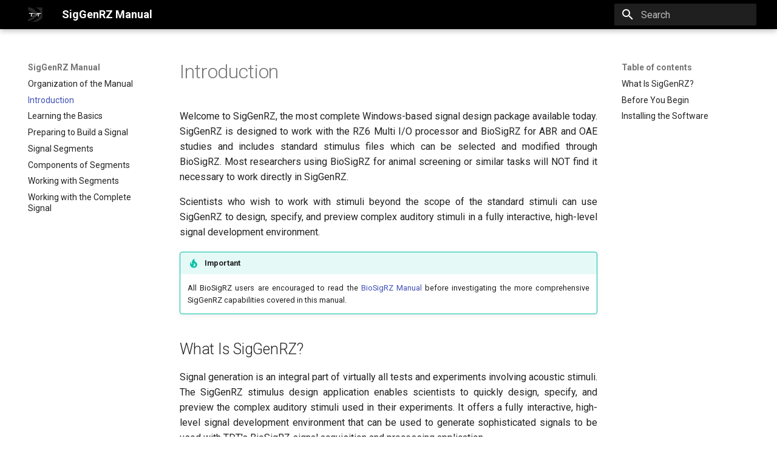

--- FILE ---
content_type: text/html
request_url: https://www.tdt.com/docs/siggenrz/introduction/
body_size: 19408
content:

<!doctype html>
<html lang="en" class="no-js">
  <head>
    
      <meta charset="utf-8">
      <meta name="viewport" content="width=device-width,initial-scale=1">
      
        <meta name="description" content="Stimulus Signal Design Application for BioSigRZ">
      
      
        <meta name="author" content="Tucker-Davis Technologies">
      
      
        <link rel="canonical" href="https://www.tdt.com/docs/siggenrz/introduction/">
      
      
        <link rel="prev" href="../organization-of-the-manual/">
      
      
        <link rel="next" href="../learning-the-basics/">
      
      <link rel="icon" href="../assets/images/favicon.png">
      <meta name="generator" content="mkdocs-1.4.3, mkdocs-material-9.1.9">
    
    
      
        <title>Introduction - SigGenRZ Manual</title>
      
    
    
      <link rel="stylesheet" href="../assets/stylesheets/main.85bb2934.min.css">
      
        
        <link rel="stylesheet" href="../assets/stylesheets/palette.a6bdf11c.min.css">
      
      

    
    
    
      
        
        
        <link rel="preconnect" href="https://fonts.gstatic.com" crossorigin>
        <link rel="stylesheet" href="https://fonts.googleapis.com/css?family=Roboto:300,300i,400,400i,700,700i%7CRoboto+Mono:400,400i,700,700i&display=fallback">
        <style>:root{--md-text-font:"Roboto";--md-code-font:"Roboto Mono"}</style>
      
    
    
      <link rel="stylesheet" href="https://fonts.googleapis.com/css?family=Noto+Sans+JP|Noto+Serif+JP">
    
      <link rel="stylesheet" href="https://fonts.googleapis.com/css?family=Open+Sans:600,800">
    
    <script>__md_scope=new URL("..",location),__md_hash=e=>[...e].reduce((e,_)=>(e<<5)-e+_.charCodeAt(0),0),__md_get=(e,_=localStorage,t=__md_scope)=>JSON.parse(_.getItem(t.pathname+"."+e)),__md_set=(e,_,t=localStorage,a=__md_scope)=>{try{t.setItem(a.pathname+"."+e,JSON.stringify(_))}catch(e){}}</script>
    
      

    
    
    
  
  
    
  
  
  <meta property="og:type" content="website">
  <meta property="og:title" content="SigGenRZ Manual - Introduction">
  <meta property="og:description" content="Stimulus Signal Design Application for BioSigRZ">
  <meta property="og:url" content="https://www.tdt.com/docs/siggenrz/introduction/">
  <meta property="og:image" content="https://www.tdt.com/docs/siggenrz/assets/images/banner.png">
  <meta property="og:image:type" content="image/png">
  <meta property="og:image:width" content="1200">
  <meta property="og:image:height" content="630">
  <meta name="twitter:card" content="summary_large_image">
  <meta name="twitter:site" content="@tdtneuro">
  <meta name="twitter:creator" content="@tdtneuro">
  <meta name="twitter:title" content="SigGenRZ Manual - Introduction">
  <meta name="twitter:description" content="Stimulus Signal Design Application for BioSigRZ">
  <meta name="twitter:image" content="https://www.tdt.com/docs/siggenrz/assets/images/banner.png">
  <style>
    .md-typeset p {
        text-align: justify;
    }

    .md-typeset ul ul {
        list-style-type:  circle;
    }

    .md-typeset ul ul ul {
        list-style-type:  square;
    }

    .md-typeset h5, .md-typeset h6 {
        text-transform: none;
    }
  </style>

  </head>
  
  
    
    
    
    
    
    <body dir="ltr" data-md-color-scheme="default" data-md-color-primary="black" data-md-color-accent="indigo">
  
    
    
    <input class="md-toggle" data-md-toggle="drawer" type="checkbox" id="__drawer" autocomplete="off">
    <input class="md-toggle" data-md-toggle="search" type="checkbox" id="__search" autocomplete="off">
    <label class="md-overlay" for="__drawer"></label>
    <div data-md-component="skip">
      
        
        <a href="#introduction" class="md-skip">
          Skip to content
        </a>
      
    </div>
    <div data-md-component="announce">
      
    </div>
    
    
      

  

<header class="md-header md-header--shadow" data-md-component="header">
  <nav class="md-header__inner md-grid" aria-label="Header">
    <a href="https://www.tdt.com/docs/" title="SigGenRZ Manual" class="md-header__button md-logo" aria-label="SigGenRZ Manual" data-md-component="logo">
      
  
  <?xml version="1.0" encoding="utf-8"?>
<!-- Generator: Adobe Illustrator 24.1.2, SVG Export Plug-In . SVG Version: 6.00 Build 0)  -->
<svg version="1.1" id="Layer_1" xmlns="http://www.w3.org/2000/svg" xmlns:xlink="http://www.w3.org/1999/xlink" x="0px" y="0px"
	 viewBox="0 0 144 144" style="enable-background:new 0 0 144 144;" xml:space="preserve">
<style type="text/css">
	.st0{fill:#FFFFFF;}
	.st1{fill:#262626;}
    .bg{fill:#000000;}
</style>
<metadata><?xpacket begin="﻿" id="W5M0MpCehiHzreSzNTczkc9d"?>
<x:xmpmeta xmlns:x="adobe:ns:meta/" x:xmptk="Adobe XMP Core 6.0-c002 79.164360, 2020/02/13-01:07:22        ">
   <rdf:RDF xmlns:rdf="http://www.w3.org/1999/02/22-rdf-syntax-ns#">
      <rdf:Description rdf:about=""
            xmlns:xmp="http://ns.adobe.com/xap/1.0/"
            xmlns:xmpGImg="http://ns.adobe.com/xap/1.0/g/img/"
            xmlns:xmpTPg="http://ns.adobe.com/xap/1.0/t/pg/"
            xmlns:stDim="http://ns.adobe.com/xap/1.0/sType/Dimensions#"
            xmlns:xmpG="http://ns.adobe.com/xap/1.0/g/"
            xmlns:dc="http://purl.org/dc/elements/1.1/"
            xmlns:xmpMM="http://ns.adobe.com/xap/1.0/mm/"
            xmlns:stRef="http://ns.adobe.com/xap/1.0/sType/ResourceRef#"
            xmlns:stEvt="http://ns.adobe.com/xap/1.0/sType/ResourceEvent#"
            xmlns:photoshop="http://ns.adobe.com/photoshop/1.0/"
            xmlns:xmpRights="http://ns.adobe.com/xap/1.0/rights/"
            xmlns:Iptc4xmpCore="http://iptc.org/std/Iptc4xmpCore/1.0/xmlns/">
         <xmp:CreatorTool>Adobe Illustrator 24.1 (Windows)</xmp:CreatorTool>
         <xmp:MetadataDate>2020-05-12T15:25:06-04:00</xmp:MetadataDate>
         <xmp:ModifyDate>2020-05-12T15:25:06-04:00</xmp:ModifyDate>
         <xmp:CreateDate>2020-05-12T15:25:06-04:00</xmp:CreateDate>
         <xmp:Thumbnails>
            <rdf:Alt>
               <rdf:li rdf:parseType="Resource">
                  <xmpGImg:width>256</xmpGImg:width>
                  <xmpGImg:height>256</xmpGImg:height>
                  <xmpGImg:format>JPEG</xmpGImg:format>
                  <xmpGImg:image>/9j/4AAQSkZJRgABAgEASABIAAD/7QAsUGhvdG9zaG9wIDMuMAA4QklNA+0AAAAAABAASAAAAAEA&#xA;AQBIAAAAAQAB/+4ADkFkb2JlAGTAAAAAAf/bAIQABgQEBAUEBgUFBgkGBQYJCwgGBggLDAoKCwoK&#xA;DBAMDAwMDAwQDA4PEA8ODBMTFBQTExwbGxscHx8fHx8fHx8fHwEHBwcNDA0YEBAYGhURFRofHx8f&#xA;Hx8fHx8fHx8fHx8fHx8fHx8fHx8fHx8fHx8fHx8fHx8fHx8fHx8fHx8fHx8f/8AAEQgBAAEAAwER&#xA;AAIRAQMRAf/EAaIAAAAHAQEBAQEAAAAAAAAAAAQFAwIGAQAHCAkKCwEAAgIDAQEBAQEAAAAAAAAA&#xA;AQACAwQFBgcICQoLEAACAQMDAgQCBgcDBAIGAnMBAgMRBAAFIRIxQVEGE2EicYEUMpGhBxWxQiPB&#xA;UtHhMxZi8CRygvElQzRTkqKyY3PCNUQnk6OzNhdUZHTD0uIIJoMJChgZhJRFRqS0VtNVKBry4/PE&#xA;1OT0ZXWFlaW1xdXl9WZ2hpamtsbW5vY3R1dnd4eXp7fH1+f3OEhYaHiImKi4yNjo+Ck5SVlpeYmZ&#xA;qbnJ2en5KjpKWmp6ipqqusra6voRAAICAQIDBQUEBQYECAMDbQEAAhEDBCESMUEFURNhIgZxgZEy&#xA;obHwFMHR4SNCFVJicvEzJDRDghaSUyWiY7LCB3PSNeJEgxdUkwgJChgZJjZFGidkdFU38qOzwygp&#xA;0+PzhJSktMTU5PRldYWVpbXF1eX1RlZmdoaWprbG1ub2R1dnd4eXp7fH1+f3OEhYaHiImKi4yNjo&#xA;+DlJWWl5iZmpucnZ6fkqOkpaanqKmqq6ytrq+v/aAAwDAQACEQMRAD8A806bpMFzb+rI7CpIAWg6&#xA;fMHFUX/h+z/nk+9f+acVd/h+z/nk+9f+acVd/h+z/nk+9f8AmnFXf4fs/wCeT71/5pxVSm8vJSsE&#xA;pB8H3/Ef0xVLLmwu7f8AvIzx/nG6/eMVQ+KuxV2KuxV2KuxV2KuxV2Kr4jEHHqhinfiQD+IOKpnb&#xA;WOj3FAk0gc/sMVB/ViqK/wAP2f8APJ96/wDNOKu/w/Z/zyfev/NOKu/w/Z/zyfev/NOKu/w/Z/zy&#xA;fev/ADTirv8AD9n/ADyfev8AzTirv8P2f88n3r/zTirv8P2f88n3r/zTirv8P2f88n3r/wA04q7/&#xA;AA/Z/wA8n3r/AM04q7/D9n/PJ96/804q7/D9n/PJ96/804q7/D9n/PJ96/8ANOKoW90Jo152xMgH&#xA;VGpy+ilMVSogg0PXFWQ6Ea2Pyc/wxVMcVdirsVdirsVdiqCudIs56kL6b/zJt+HTFUoutHu4Kso9&#xA;VB+0vX6RiqAxV2KuxV2KuxV2KuxV2KuxVHWur3cFAT6sf8rdfoOKp1Z6pa3NFU8JP5G6/R44qi8V&#xA;dirsVdirsVdirsVdirsVdirsVSjXbOH0frKjjJUBiO4PjiqtoP8AvCf9c/qGKpjirsVdirsVdirs&#xA;VdirsVQt1ptrcgl14v8Azrsf7cVSW80e6t6so9WMftL1HzGKoDFXYq7FXYq7FXYq7FXYq7FUysta&#xA;nhok1ZY/H9ofT3xVPLe5huI+cTBh38R8xiqrirsVdirsVdirsVdirsVdiqX65/vAf9ZcVa0H/eE/&#xA;65/UMVTHFXYq7FXYq7FXYq7FXYq7FXYqgb3Sba4qyj05f5h0PzGKpFd2VxatSVdj9lxupxVD4q7F&#xA;XYq7FXYq7FXYq7FVWC4mgkEkTFW/A+xxVkGn6rFdAI3wTfy9j8sVR2KuxV2KuxV2KuxV2KuxVL9c&#xA;/wB4D/rLirtCFLAe7NiqYYq7FXYq7FXYq7FXYq7FXYq7FXYqtkjSRCjqGU9QcVSS/wBEZKyW1WTq&#xA;Y+4+XjiqU4q7FXYq7FXYq7FXYq7FWwSCCDQjocVTvTNY50guT8fRJPH2OKpvirsVdirsVdirsVdi&#xA;qX65/vAf9ZcVa0I1sfk5H6sVTHFXYq7FXYq7FXYq7FXYq7FXYq7FXYq7FUu1HSY7gGSKiTd/Bvni&#xA;rH5I3jco6lXXYg4qtxV2KuxV2KuxV2KuxV2Kp3pGqlqW05+LpG57+xxVOMVdirsVdirsVdiqX65/&#xA;vAf9ZcVW6CR9SIrvzO30DFUyxV2KuxV2KuxV2KuxV2KuxV2KuxV2KuxV2KoPUNOju4+yzL9h/wCB&#xA;9sVY3LFJFI0ci8XXYg4qsxV2KuxV2KuxV2KuxV2Ksi0jUPrEfpSH98g6/wAw8cVTHFXYq7FXYq7F&#xA;Uv1z/eA/6y4qx1WZTVSQR0I2OKoyDWL6Knx+ovg+/wCPXFUxg1+BqCZCh/mX4h/XFUxhuYJxWKQP&#xA;8jv92KqmKuxV2KuxV2KuxV2KuxV2KuxV2KuxVBanp63cVV2mQfA3j7HFWNMrKxVhRgaEHscVaxV2&#xA;KuxV2KuxV2KuxVUhmeGVZUNGU1GKsqtrhLiBZU6MNx4HuMVVcVdirsVdiqX65/vAf9ZcVY5irsVd&#xA;irasykMpIYdCNjiqYW2t3cVBJSZPfZvvxVN7XVLS4oFbg5/YbY/R44qi8VdirsVdirsVdirsVdir&#xA;sVdirsVSjW7Dkpuox8S/3oHceP0YqkeKuxV2KuxV2KuxV2KuxVNNDvPTnMDH4Jfs+zf24qn+KuxV&#xA;2KuxVL9c/wB4D/rLirHMVdirsVdirsVdiqPs9XubeisfVjH7LdR8jiqeWl/bXS/u2+IdUOxGKojF&#xA;XYq7FXYq7FXYq7FXYq7FXEAggioPUYqxbUbQ2t0yD7DfEh9j/TFULirsVdirsVdirsVdirasysGU&#xA;0ZTUH3GKsttJxPbxyj9obj37/jiqrirsVdiqX65/vAf9ZcVY5irsVdirsVdirsVdiq5WZGDKSrDc&#xA;EbHFU5sNbBpHdbHoJe3+yxVOAQQCDUHocVdirsVdirsVdirsVdirsVS/Wrb1bQyAfHD8Q/1e/wDX&#xA;FWOYq7FXYq7FXYq7FXYq7FU88vz1jkgJ+yeS/I7HFU3xV2KuxVL9c/3gP+suKscxV2KuxV2KuxV2&#xA;KuxV2KuxVMNO1WS2Ijkq8B7d1+WKshjkSRA6EMrCoIxVdirsVdirsVdirsVdirTKGUqRUEUI9sVY&#xA;jcRGGeSI/sMR92KqeKuxV2KuxV2KuxV2Ko/RJOF+g7OGU/dX+GKskxV2KuxVL9c/3gP+suKscxV2&#xA;Ksv8j/lL+YPnm3urnytpJ1GCydY7l/Xt4AruCyj9/JFy2HbFWTf9Cufnt/1LP/T9p/8A2UYq7/oV&#xA;z89v+pZ/6ftP/wCyjFXf9Cufnt/1LP8A0/af/wBlGKu/6Fc/Pb/qWf8Ap+0//soxV3/Qrn57f9Sz&#xA;/wBP2n/9lGKu/wChXPz2/wCpZ/6ftP8A+yjFWm/5xd/PVVLHywaAVNL3TydvYXFcVXWP5C/nbYVM&#xA;3la5a2P2lSSB2BJpUKsjMfegxV0/5b/mHApabyxqyKOrGxuOO/vwpiqR3VhfWj8Lu2lt3HVZUZDt&#xA;t0YDFVDFXYqnXlvyfr/mSSSLR4oJpoyoMUt3aWrktWnBbmWFn6b8a074qywf847/AJyEAjy6SDuC&#xA;Lyw/7KMVb/6F2/OX/qXD/wBJlh/2UYq7/oXb85f+pcP/AEmWH/ZRiqS6n/zjD+d8120sPlqqsBX/&#xA;AE3TxuBTvcYqhP8AoVz89v8AqWf+n7T/APsoxV3/AEK5+e3/AFLP/T9p/wD2UYq7/oVz89v+pZ/6&#xA;ftP/AOyjFXf9Cufnt/1LP/T9p/8A2UYq7/oVz89v+pZ/6ftP/wCyjFXf9Cufnt/1LP8A0/af/wBl&#xA;GKu/6Fc/Pb/qWf8Ap+0//soxVVtf+cYvz0guI5n8sngjAtS9sCad9hcEnFU4/wCVCfm7/wBS5N/y&#xA;Nt/+qmKse81eRPNnlN7ZPMOntp73gc2yu8blxHQMf3bPSnIdcVSHFUv1z/eA/wCsuKscxV2KvtP/&#xA;AJwsl04/lpqcMLqb5dWke8jr8YV4IRESP5SENPcHFX0DirsVdirsVdirsVdirsVdiriAQQRUHYg4&#xA;qkWo+Q/JGpMz6h5f066kb7UktrCz/wDBleX44qwzWf8AnGz8p9RQiHTptMlJqZrO4kB+hJjNGP8A&#xA;gMVedeZP+cQ7lecnlvXkk3+C11GMoQPeeHlU/wDPIYq8t1nyj+bX5cytNKmoaRCNv0hYzSC3IJoK&#xA;zQNxHL+ViD7Yqm3l3/nJD809HKLNfx6tboOIhv4lc/P1Y/TlJ/1nOKvafI3/ADlD5O1uSKz1+FtA&#xA;vnoomdhLZk7DeWitHU/zrxH82KvZopY5Y0licSRyAMjqQVZSKggjqDiq7FXYq7FXYq7FXYq7FXYq&#xA;7FXxv/zkv5sste/MZraxk9W20W3WxeRSCrTh2km4/wCqXCH3U4q8mxVL9c/3gP8ArLirHMVdiqf+&#xA;TvPnm7yZqTaj5Z1OXTrp14SlOLpIo3AkikDxuB25Ltir0H/obD87f+rvB/0h23/NGKu/6Gw/O3/q&#xA;7wf9Idt/zRirv+hsPzt/6u8H/SHbf80Yq7/obD87f+rvB/0h23/NGKvqn/nHnzX5t82fltb+YfM9&#xA;yt1e31zcG3kSKOECCJ/RChY1UH95G++KvS8VfJP56f8AOR/5i+XPzN1bQfLOoQ2+l6b6MPFreGYm&#xA;Uwq8p5SKx2dytPbFWA/9DYfnb/1d4P8ApDtv+aMVd/0Nh+dv/V3g/wCkO2/6p4qnsX/OSf5vyIki&#xA;62hVgGA+qWnQ7/76xVM7T/nKP81IGJlksboGlFmtqAU/4xNGd8VTzTv+cu/N8cgOo6Jp9zH3W3M1&#xA;u3/BO9x+rFWaaB/zlr5Ou2WPWtLu9KdmAMkRS7hUfzMw9KT/AIGM4q9Y8uecPKPm2xeXRNRt9Tty&#xA;tJ4lPxqrVFJYXAdOXg6iuKvK/wA0/wDnGnQdat59T8oRJpWsgFzYLRLOcgfZVekLnsV+DxAryCr5&#xA;W1HTr7Tb+40+/ha3vbSRobiBxRkdDRlP04q9O/JX8+LvyTq9loGuzGbynfy+kXkav1F3IpKlf91c&#xA;j+8X/ZDeoZV9lggio3B6HFXyB+cf54/nb5D/ADC1Ty9HrUUljGyz6dK9na8mtphzjqeG5SpQnuRi&#xA;rGfL/wDzk1+eWsa9pukQ6vD62o3UFpHSytieU8ixin7vxbFX3LirHPzI8ySeWfIPmDXomCXGn2M8&#xA;1qxAI9fgRDUHb+8K4q+J7r/nKX87bhAp15YqGvKK1tkP0kR4qhh/zkx+dgIP+JJDTsYLf/qniqZQ&#xA;/wDOVX53Szxx/pqIB2CkiztK7mneM4qi9Z/PH81tYsnsr3zDP9XkBDrbxwWrMD1Be3jicg9xXFWC&#xA;4q7FUv1z/eA/6y4qxzFXYq7FXYq7FXYq7FX6U/lPoX6B/LTyzpTJwlt9OtzOnhNJGJJf+SjtirKy&#xA;QASTQDck9KYq/MXzrrf6d8465rQNV1K/ubpK7/DLKzqPoU4qkuKuxVkujSF9Pjr1UlfuOKo7FXYq&#xA;7FUXpWr6ppF/DqGl3UtlfQHlFcQMUdT0O47EbEd8VfXn5D/nO/nmzl0nWAkfmSwjEkjoAqXUIIUz&#xA;BRsrqxAdRtvVdtlVYJ/zlt5OtYZNK83W0YjmuXNhqDAU5sEL27Gn7QRHUk9go7Yq+WfMTfFAvgGP&#xA;30/pir77/IHX7rXvyd8r6jdHlP8AVTau9SS31OV7UMSepYQ1Pvir5s/5zVSEfmhpTLtK2iwmQUAF&#xA;BdXIU17nr+GKsP8A+caNBOs/nP5fRlrDYPJfzHrT6tEzxn/kbwGKv0DxV4n/AM5e682m/lBNZI1H&#xA;1m9trMjvwQm5b/qHAPzxV8L4q7FUXpSc9QhHgS33CuKsoxV2KuxVL9c/3gP+suKscxV2KuxV2Kux&#xA;V2Kp35J0I+YPOOh6HQ8dTvra1cjsksqq7fQpJxV+nIAAAAoBsAOlMVYn+bOvfoD8tPM2rK3CW306&#xA;4EDeE0qGOL/ko64q/NfFXYq7FWR6GtLAH+ZmP8MVTDFXYq7FXYq9c/5xf0nUbv8ANGC+twRaabbT&#xA;y3r7heMsZhRCelS7ggf5JPbFWd/85deaLb6jovlaNw1w0p1K5TuiojQw/wDB+pJ92KvkbW5PUvyg&#xA;34KFp7nf+OKv0O/Jfytc+Vvys8t6JdKUu4LQS3UTChSa5driSMjxR5Sp+WKviz/nIzzlb+a/za1i&#xA;8tJBLYWJTTrSRdwy2w4uwPcNMXKnwpir0r/nCLQvW8zeZNdZNrKzhso2PSt1KZGp7gW34++Kvr7F&#xA;Xyd/znBroa/8r6CjbxRXF9Ovj6rLFEfo9KTFXy5irsVTby/FWeSUjZF4j5sf7MVT3FXYq7FUv1z/&#xA;AHgP+suKscxV2KuxV2KuxV2KvYP+cUdB/S35zaZMy84tJguL+QUqPhj9FD9Ek6nFX3pirw7/AJzD&#xA;10af+Un6PVvj1i/t7YqO6Rcrkn5BoV+/FXw5irsVdirLLGEw2kUZ2Kr8Q9zufxxVXxV2KuxVmf5f&#xA;/lL5y88XSjS7Qw6cGpPqtwClsgHWjU/eN/kpU+NBvir36/8AMXkD8iPKb6HpLrqnmm4HqSxEj1JZ&#xA;iu0t1xP7qJa/BHWpHTqz4q+XfMXmHVNe1e71rV7g3F9dsZLiZtugoAANgqqKADoMVet/844/8483&#xA;+oapbefPONq1vp8Ti60XS5QRJPIDyjnlU7rEv2kU/b2P2ftKs7/5yS/5yAsvKumXPlPy3dLL5pvE&#xA;MV3PEQwsYnFGLEdJ2U/CvVftGnw1VfE+Kvtv/nDbQDYflbcao4/eaxqE0qN/xTAqwKPokSTFXvOK&#xA;vgn/AJyr179LfnNqkStyi0qG3sIj/qRiVx9Esz4q8hxV2Ksl0e39GyUkfFJ8Z+np+GKo7FXYq7FU&#xA;v1z/AHgP+suKscxV2KuxV2KuxV2Kvqb/AJwf0Am480eYHGyJb2EDePMtNMPo4R4q+rsVfJH/ADm/&#xA;rpk1vyxoKtQW1tPfSr4/WJBEhPy+rvT54q+YsVdiqN0m1+sXa1FUj+J/o6D78VZfY6bqN/KIbG1m&#xA;u5T0jgjaRj9CgnFWYaR+SH5rarX6v5buoQtKm8C2fX2uGiJ+jFWY2/8AzjVcaciT+dPNeleXoHHJ&#xA;VMgkkPiv7026V/1WbFUxt7z/AJxi8lN6kMd15y1KMkAyp6sKsB/LILe3ZCe/F6Yqk3nD/nJvzrq8&#xA;BsdAhi8t6dx4KLY+pc8aUoJiFCe3popHjirFvKv5P/mV5yuBcWumzJBcHnJql+WhhbmamTnIOcu/&#xA;XgGOKvcfL/5O/lb+VtknmPz3qtvdXkXxRSXlEtkkArS3tvieaQdtmPcKDirzf82/+cvtS1WObSPI&#xA;McmmWT1SXWpqC7cHY+ggqIR/lk8/DicVfNsssssryyu0ksjFpJGJZmZjUkk7kk4qsxV+kH5L6F+g&#xA;vyp8raaU9ORNPhmmTuJbkfWJQf8AZynFWaEgAkmgG5J6UxV+YnnPXDr3m/W9bqSNSvrm6WvZZpWd&#xA;R9ANMVSbFURY2xubpIv2ernwUdcVZWAAKDYDoMVdirsVdiqX65/vAf8AWXFWOYq7FXYq7FXYq7FX&#xA;3Z/ziNoP6M/J21u2XjJrN5c3reNFYWy/hb1HzxV7Rir4C/5yh179L/nRrYRuUOmiGwi9vRiUyD6J&#xA;nfFWQf8AOM/5ceWvMmm+cNd8w6G2vQaLaxnT9PRpA805WWVkjERVi5ESqB/lYqy22umRiNN/5xwI&#xA;ZSG5XyvICKUpxmtAPxOKp1p15+cb28Umn/lHoOnmLZFawjjaNiB9gNND4DoO2Ko2e5/5y7uwPq1j&#xA;BpsJHwxQ/osBRTpSV5XGKpXP+V3/ADktrayPq/mM2UTj97HNqMkcVCKmsdqHjoPliqRR/wDOPmn2&#xA;8zjzP+YOh6bLWrBZlmcnvX1pLU+GKoqDyX/zjToZB1nzfda1cx7tDaI4hk9gYYpKf8jsVRsH51fk&#xA;t5V4nyZ5GM11GxKXd76ccinsUnc3k1Paq4qxfzT/AM5MfmXrMckVrcw6JaMCCtilJOPXeaQyOCPF&#xA;OOKvBtd1m+1jU5r69uJbqeQ/FPO7SSN7szEkk++KpfirsVTPyzo8mt+ZNK0aOok1O8gs1I6gzyrH&#xA;/wAbYq/T+KKOKNIo1CxxqFRR0AAoAMVYt+bGvfoH8tPM2qh+Etvp1wIG8JpEMcP/ACUdcVfmtirs&#xA;VZFo1l6Fv6rj95Lv8l7DFUxxV2KuxV2Kpfrn+8B/1lxVjmKuxV2KuxV2KuxVlml/mv8AmXpWnwad&#xA;pvmbUbOxtl4W9tDcSJGijsqg0AxVE/8AK6/zc/6m/Vf+kqX+uKsSv7+91C+uL++ne5vbqRprm4lY&#xA;s8kjnkzsx3JJNcVTfy55+87eWreW28v63eaXBO/qTRWszxK7048mCkVNBirMLH8z/wA1nh5Xnm3V&#xA;yzbhBeTIVHuVYHFW389+eHYu/mLU2djVmN5cEk+5L4qgrjzDr9zI0lzqd3NI+zvJPI7EAU3JY9sV&#xA;QLO7mrMWI8TXFVuKuxV2KpRrl/xX6rGfib+8I7Dw+nFUjxV2KuxVE6dqN/pl/BqGnzva3tq4lt7i&#xA;I8Xjdd1ZWHQjFWWf8rr/ADc/6m/Vf+kqX+uKoLWvzQ/MXW9Nm0vWPMeoX+nXHH17S4uHkjfg4deS&#xA;k0NHUEe+KsXxVMNIsPrE3qOP3MZ39z4YqyPFXYq7FXYq7FUv1z/eA/6y4qxzFXYq7FXYq7FXYq7F&#xA;XYq2qsxCqCSdgB1xVPtM0gQ0mnFZeqp2X+3FU0xV2KuxV2KuxV2KoTUb9LSGvWVto1/icVYy7s7F&#xA;2NWY1JPjiq3FXYq7FXYq7FXYqiLKzkuphGuyjd28BirKIYY4YljjFEUUGKr8VdirsVdirsVS/XP9&#xA;4D/rLirHMVdirsVdirsVdirsVVra0nuX4RLXxPYfM4qyGw0yG1HL7cx6ue3yxVGYq7FXYq7FXYq7&#xA;FUPe3sVrCXfdj9hO5OKsZuLiW4laWQ1Y/cB4DFVLFXYq7FXYq7FXYqrWtrLcyiOMf6zdgPE4qye0&#xA;tIrWERx/Nm7k+OKq2KuxV2KuxV2KuxVL9c/3gP8ArLirHMVdirsVdirsVbVWYhVBJPQDc4qmtloc&#xA;j0e5PBf5B9o/PwxVOooYoUCRqFUdhiq/FXYq7FXYq7FXYqhb7UIbRKt8Uh+xGOp+ftirG7i4luJT&#xA;LKasfuA8BiqlirsVdirsVdirsVRNlYzXcnFBRR9tz0GKsktbWG2iEcY/1m7k+JxVWxV2KuxV2Kux&#xA;V2KuxVK9enjW2ENf3jkED2HfFUgxV2KuxVsAk0AqT0GKphaaLczUaX91H7/aP0f1xVOrWwtrYful&#xA;+Lu53Y/TiqIxV2KuxV2KuxV2KuxVLtR1eOCscNHm7nsvz98VY/JJJI5eRiznqTiq3FXYq7FXYq7F&#xA;XYqj9P0qW5Id6pB/N3b5YqyGGGKGMRxqFQdAMVX4q7FXYq7FXYq7FXYqg9Q1GO0Sn2pj9lP4n2xV&#xA;jcssksjSSNydtyTiqzFV8cUkjcY1LsewFcVTK20Gd6NOwjX+Ubt/TFU2trC1th+6Qcv5zu334qiM&#xA;VdirsVdirsVdirsVWySxxIXkYKg6k4qkV/rTy1jt6pH0L/tH+mKpXirsVdirsVdirsVXIjuwVAWY&#xA;7ADc4qnVhoirSS6ozdRF2Hz8cVTcCmw6Yq7FXYq7FXYq7FXYq7FUv1HVY7YGOOjz+HZfnirHpJHk&#xA;cu7Fnbck4qtxVNtJ0y3uIfWlq1GICVoNqfTiqdRQxRLxjQIvgBTFV+KuxV2KuxV2KuxV2KuxVA3u&#xA;r29vVF/eS/yjoPmcVSG6vLi5flK1afZUdB8hiqhirsVdirsVdirsVRllpdzdEMBwi7yN/Ad8VT+0&#xA;sLe1Wka1Y/ac9TiqIxV2KuxV2KuxV2KuxVxIAqdgOpxVJtR1obxWp36NL/zT/XFUmJJJJNSepxVr&#xA;FXYqyLQf94T/AK5/UMVTHFXYq7FXYq7FXYq7FUNdaha2wpI9X/kXdsVSS81i5uKqn7qM/sqdz8zi&#xA;qAxV2KuxV2KuxV2Kq1tZ3Fy3GJCfFugHzOKp3Z6JBFR5v3snh+yPo74qmWKuxV2KuxV2KuxV2Kux&#xA;VRubuC2TnK1PAdz8hiqQX+qz3RKj4If5B3+eKoHFXYq7FXYqyLQf94T/AK5/UMVTHFXYq7FXYq7F&#xA;UHc6rZwVBfm/8ib/AI9MVSm61q6mqsf7lP8AJ+19+KpeSSanrirWKuxV2KuxV2Kq9vZ3NwaRIWHd&#xA;ugH04qm9roMSUa4b1G/kGy/1OKpoiIihUUKo6AbDFW8VdirsVdirsVdirsVcSAKnYDqcVSu+1uOO&#xA;qW9JH7v+yP64qkcs0szl5GLMe5xVZirsVdirsVdirItB/wB4T/rn9QxVMcVdiqlNdW8ArLIqexO/&#xA;3dcVS248wRCogjLn+Zth93XFUsuNRvLioeQhT+wuwxVDYq7FXYq7FXYq3iqMttIvZ9+Hpp/M+34d&#xA;cVTW20S1io0n75/fZfuxVMFVVACgADoB0xVvFXYq7FXYq7FXYq7FXYqhbzUra1FGPKTtGvX6fDFU&#xA;ivNTubrZjwj7Rr0+nxxVB4q7FXYq7FXYq7FXYqnek3lrb2J9WQKeZPHqeg7DfFV0/mCFdoYy5/mb&#xA;4R/HFUvn1e+m25+mv8qbfj1xVBkkmpNSepxVrFXYq7FXYq7FUTBp95PvHEeJ/aOw+84qmNv5f73E&#xA;n+xT+p/piqZW9ja2/wDdRgH+Y7n7ziqvirsVdirsVdirsVdirsVdiqhc3ttbLWVwD2UbsfoxVJrz&#xA;W55arD+6Tx/aP09sVS0kk1PXFWsVdirsVdirsVdirsVdirsVdirsVdirsVdirsVRUKaaKGaSRv8A&#xA;JVQPxJOKphBfaLDT04WqP2ioJ+8nFUR+nrHwf7h/XFXfp6x8H+4f1xV36esfB/uH9cVd+nrHwf7h&#xA;/XFXfp6x8H+4f1xV36esfB/uH9cVd+nrHwf7h/XFXfp6x8H+4f1xV36esfB/uH9cVd+nrHwf7h/X&#xA;FXfp6x8H+4f1xVA3euzyVWAekn8x3b+zFUsZmZizEsx6k7nFWsVdirsVdirsVdirsVdirsVdir//&#xA;2Q==</xmpGImg:image>
               </rdf:li>
            </rdf:Alt>
         </xmp:Thumbnails>
         <xmpTPg:MaxPageSize rdf:parseType="Resource">
            <stDim:w>2.000000</stDim:w>
            <stDim:h>2.000000</stDim:h>
            <stDim:unit>Inches</stDim:unit>
         </xmpTPg:MaxPageSize>
         <xmpTPg:NPages>1</xmpTPg:NPages>
         <xmpTPg:HasVisibleTransparency>False</xmpTPg:HasVisibleTransparency>
         <xmpTPg:HasVisibleOverprint>False</xmpTPg:HasVisibleOverprint>
         <xmpTPg:PlateNames>
            <rdf:Seq>
               <rdf:li>Cyan</rdf:li>
               <rdf:li>Magenta</rdf:li>
               <rdf:li>Yellow</rdf:li>
               <rdf:li>Black</rdf:li>
            </rdf:Seq>
         </xmpTPg:PlateNames>
         <xmpTPg:SwatchGroups>
            <rdf:Seq>
               <rdf:li rdf:parseType="Resource">
                  <xmpG:groupName>Default Swatch Group</xmpG:groupName>
                  <xmpG:groupType>0</xmpG:groupType>
                  <xmpG:Colorants>
                     <rdf:Seq>
                        <rdf:li rdf:parseType="Resource">
                           <xmpG:swatchName>C=43 M=35 Y=36 K=1</xmpG:swatchName>
                           <xmpG:type>PROCESS</xmpG:type>
                           <xmpG:tint>100.000000</xmpG:tint>
                           <xmpG:mode>RGB</xmpG:mode>
                           <xmpG:red>151</xmpG:red>
                           <xmpG:green>152</xmpG:green>
                           <xmpG:blue>151</xmpG:blue>
                        </rdf:li>
                        <rdf:li rdf:parseType="Resource">
                           <xmpG:swatchName>C=40 M=44 Y=52 K=44</xmpG:swatchName>
                           <xmpG:type>PROCESS</xmpG:type>
                           <xmpG:tint>100.000000</xmpG:tint>
                           <xmpG:mode>RGB</xmpG:mode>
                           <xmpG:red>103</xmpG:red>
                           <xmpG:green>90</xmpG:green>
                           <xmpG:blue>78</xmpG:blue>
                        </rdf:li>
                        <rdf:li rdf:parseType="Resource">
                           <xmpG:swatchName>R=250 G=162 B=27</xmpG:swatchName>
                           <xmpG:type>PROCESS</xmpG:type>
                           <xmpG:tint>100.000000</xmpG:tint>
                           <xmpG:mode>RGB</xmpG:mode>
                           <xmpG:red>249</xmpG:red>
                           <xmpG:green>162</xmpG:green>
                           <xmpG:blue>29</xmpG:blue>
                        </rdf:li>
                     </rdf:Seq>
                  </xmpG:Colorants>
               </rdf:li>
            </rdf:Seq>
         </xmpTPg:SwatchGroups>
         <dc:format>image/svg+xml</dc:format>
         <dc:creator>
            <rdf:Seq>
               <rdf:li>TDT</rdf:li>
            </rdf:Seq>
         </dc:creator>
         <dc:subject>
            <rdf:Bag>
               <rdf:li>TDT</rdf:li>
               <rdf:li>TDT Email Logo</rdf:li>
               <rdf:li>TDT</rdf:li>
               <rdf:li>Tucker-Davis Technologies</rdf:li>
            </rdf:Bag>
         </dc:subject>
         <dc:rights>
            <rdf:Alt>
               <rdf:li xml:lang="x-default">Tucker-Davis Technologies</rdf:li>
            </rdf:Alt>
         </dc:rights>
         <dc:title>
            <rdf:Alt>
               <rdf:li xml:lang="x-default">TDT Email Logo</rdf:li>
            </rdf:Alt>
         </dc:title>
         <xmpMM:RenditionClass>default</xmpMM:RenditionClass>
         <xmpMM:DerivedFrom rdf:parseType="Resource">
            <stRef:instanceID>xmp.iid:bb5a63fa-0c7e-494a-9288-b1d39ad9a285</stRef:instanceID>
            <stRef:documentID>xmp.did:bb5a63fa-0c7e-494a-9288-b1d39ad9a285</stRef:documentID>
            <stRef:originalDocumentID>xmp.did:8c7747ab-29f1-2c44-afe4-9998d58027eb</stRef:originalDocumentID>
            <stRef:renditionClass>default</stRef:renditionClass>
         </xmpMM:DerivedFrom>
         <xmpMM:DocumentID>xmp.did:b6d6bdc7-615b-ad40-8151-c55b868c03b4</xmpMM:DocumentID>
         <xmpMM:InstanceID>xmp.iid:b6d6bdc7-615b-ad40-8151-c55b868c03b4</xmpMM:InstanceID>
         <xmpMM:OriginalDocumentID>xmp.did:8c7747ab-29f1-2c44-afe4-9998d58027eb</xmpMM:OriginalDocumentID>
         <xmpMM:History>
            <rdf:Seq>
               <rdf:li rdf:parseType="Resource">
                  <stEvt:action>saved</stEvt:action>
                  <stEvt:instanceID>xmp.iid:8c7747ab-29f1-2c44-afe4-9998d58027eb</stEvt:instanceID>
                  <stEvt:when>2020-05-12T14:45:45-04:00</stEvt:when>
                  <stEvt:softwareAgent>Adobe Illustrator 24.1 (Windows)</stEvt:softwareAgent>
                  <stEvt:changed>/</stEvt:changed>
               </rdf:li>
               <rdf:li rdf:parseType="Resource">
                  <stEvt:action>saved</stEvt:action>
                  <stEvt:instanceID>xmp.iid:b6d6bdc7-615b-ad40-8151-c55b868c03b4</stEvt:instanceID>
                  <stEvt:when>2020-05-12T15:25:06-04:00</stEvt:when>
                  <stEvt:softwareAgent>Adobe Illustrator 24.1 (Windows)</stEvt:softwareAgent>
                  <stEvt:changed>/</stEvt:changed>
               </rdf:li>
            </rdf:Seq>
         </xmpMM:History>
         <photoshop:AuthorsPosition>Tucker-Davis Technologies | TDT</photoshop:AuthorsPosition>
         <photoshop:State>FL</photoshop:State>
         <photoshop:Country>USA</photoshop:Country>
         <photoshop:Credit>Marketing Photo | TDT</photoshop:Credit>
         <photoshop:Source>https://www.tdt.com/</photoshop:Source>
         <xmpRights:Marked>True</xmpRights:Marked>
         <xmpRights:UsageTerms>
            <rdf:Alt>
               <rdf:li xml:lang="x-default">All Rights Reserved</rdf:li>
            </rdf:Alt>
         </xmpRights:UsageTerms>
         <xmpRights:WebStatement>https://www.tdt.com/</xmpRights:WebStatement>
         <Iptc4xmpCore:CreatorContactInfo rdf:parseType="Resource">
            <Iptc4xmpCore:CiAdrExtadr>11930 Research Circle</Iptc4xmpCore:CiAdrExtadr>
            <Iptc4xmpCore:CiAdrCity>Alachua</Iptc4xmpCore:CiAdrCity>
            <Iptc4xmpCore:CiAdrRegion>FL</Iptc4xmpCore:CiAdrRegion>
            <Iptc4xmpCore:CiAdrPcode>32615</Iptc4xmpCore:CiAdrPcode>
            <Iptc4xmpCore:CiAdrCtry>USA</Iptc4xmpCore:CiAdrCtry>
            <Iptc4xmpCore:CiTelWork>386-462-9622</Iptc4xmpCore:CiTelWork>
            <Iptc4xmpCore:CiEmailWork>marketing@tdt.com</Iptc4xmpCore:CiEmailWork>
            <Iptc4xmpCore:CiUrlWork>https://www.tdt.com/</Iptc4xmpCore:CiUrlWork>
         </Iptc4xmpCore:CreatorContactInfo>
      </rdf:Description>
   </rdf:RDF>
</x:xmpmeta>
                                                                                                    
                                                                                                    
                                                                                                    
                                                                                                    
                                                                                                    
                                                                                                    
                                                                                                    
                                                                                                    
                                                                                                    
                                                                                                    
                                                                                                    
                                                                                                    
                                                                                                    
                                                                                                    
                                                                                                    
                                                                                                    
                                                                                                    
                                                                                                    
                                                                                                    
                                                                                                    
                           
<?xpacket end="w"?>
	</metadata>
<g>
	<polygon class="bg" points="-0.1,-0.1 144.2,-0.1 144.2,144.2 -0.1,144.2 -0.1,-0.1 	"/>
	<path class="st0" d="M11.1,57.4c5.1-0.1,10.3,0,15.5,0c7.6,0,15.5-0.1,23.1,0.3c5.3,0.3,10.6,0.9,15.9,1.9c4.5,1,9.4,2.4,13.3,4.9
		c2.3,1.5,4.5,3.6,5,6.4c0.6,2.6-0.6,5.1-2.3,6.9C78.6,81,75,82.8,71,84c-6.9,2.1-14.2,3-21.4,3.7c-1.6,0.1-3.2,0.3-4.8,0.4
		c-0.1,0.4-0.2,0.8-0.3,1.3c1.7,0,3.4-0.1,5.2-0.2c7.3-0.2,15-0.7,22.2-2.4c4.6-1.1,9-2.5,13-5.2c2.8-2,5.5-4.5,6.1-8.1
		c0.7-3.3-0.6-6.5-2.9-8.8c-1.2-1.1-2.5-2.1-4-2.8c-4.7-2.3-9.6-3-14.7-3.8l0.2-0.6c4.4-0.1,8.9,0,13.3,0
		c14.3,0.1,28.6,0.1,42.9,0.1c2.4,0,4.8,0,7.2,0c-0.4,1.7-0.4,3.2-1.3,4.6c-0.8,1.3-2.2,2.1-3.7,2.1c-5.2,0-10.5-0.1-15.7,0
		c-1.8,8.8-3.6,17.7-5.4,26.5c-2.8,0-5.6,0-8.5,0c1.8-8.8,3.6-17.7,5.4-26.5c-3.1,0-6.2,0-9.3,0c1.5,1.7,1.9,3.9,1.8,6
		c-0.1,3.4-1.4,6.5-3.7,9c-2.7,2.8-6.3,4.8-9.8,6.4c-10.6,4.4-23.1,4.8-34.4,5.1c-2,0-4,0.1-6,0c0.3-1.3,0.5-2.8,0.8-4
		c2.8-0.2,5.7-0.4,8.5-0.7c6.4-0.8,12.9-1.8,19-4.1c2.8-1.1,5.8-2.5,7.7-4.9c1-1.2,1.7-2.9,1.2-4.5c-0.5-1.5-1.7-2.7-2.9-3.6
		c-2.6-1.9-5.7-2.8-8.8-3.4c-4.6-0.8-9.4-1-14.1-1.1c-3.9-0.1-7.9-0.1-11.8-0.1c-0.7,2.6-1.1,5.3-1.7,7.9
		c-1.3,6.2-2.5,12.4-3.8,18.7c-2.9,0-5.7,0-8.6,0c1.8-8.8,3.6-17.7,5.5-26.5c-6.6,0-13.1,0-19.7,0c-1.9-0.1-3.3-1.8-3.1-3.7
		C10.7,59.5,10.9,58.5,11.1,57.4L11.1,57.4z"/>
	<path d="M88,64.6c2.3,2.3,3.6,5.5,2.9,8.8c-0.6,3.6-3.3,6-6.1,8.1c1.1-3.3,2.2-6.6,2.6-10.2C87.8,69.1,87.8,66.9,88,64.6L88,64.6z"
		/>
	<g>
		<path class="st1" d="M2.4,1.7c6.6,0,13.2,0,19.9,0c1,0,1.9,0.1,2.8,0.5c10.7,4.1,21.3,9,31,15.2c7.5,4.9,14.9,10.7,20.5,17.7
			c5.2,6.4,9.1,13.9,10.6,22.1c-5.6,0.1-11.3,0-16.9,0c-0.3,0-0.6,0.1-0.7,0.3l-0.2,0.6c5.1,0.8,10,1.4,14.7,3.8
			c1.4,0.7,2.8,1.7,4,2.8c-0.2,2.2-0.2,4.5-0.5,6.7c-0.5,3.5-1.5,6.8-2.6,10.2c-4,2.7-8.4,4.1-13,5.2c-7.1,1.8-14.8,2.2-22.2,2.4
			c0.3-0.5,0.5-0.9,0.8-1.4l-0.8-0.1C56.7,87,64.1,86.1,71,84c4-1.2,7.6-3,10.5-6.1c1.7-1.9,2.9-4.4,2.3-6.9c-0.5-2.8-2.7-4.9-5-6.4
			c-3.9-2.5-8.8-3.9-13.3-4.9c-5.2-1.1-10.6-1.6-15.9-1.9C46.3,53.6,42.3,50,37.9,47C26.9,39.3,14.5,34.6,1.5,31
			c-0.1-9.5,0-19.1-0.1-28.6C1.5,1.9,1.9,1.5,2.4,1.7L2.4,1.7z"/>
		<path class="st1" d="M74.9,1.7l1.1,0c19.4,0,38.7,0,58.1,0c1.1,0,2.2-0.2,3.1,0.6c1.8,1.4,3.7,2.8,5.4,4.3c0.1,0.9,0,1.8,0,2.8
			c0,32.2,0,64.4,0,96.7c0,0.5-0.3,0.8-0.6,1.1c-9.8,10.4-21.5,18.5-33.8,25.7c-5.7,3.4-11.6,6.5-17.6,9.4c-0.6,0.3-1.2,0.4-2,0.4
			c-19,0-38.2,0-57.2,0c1.1-0.4,2.2-0.7,3.3-1c21.8-6.4,42.7-15.4,60.9-29.2c4.4-3.3,8.5-6.8,12.4-10.7c6.4-6.6,11.7-14,14.9-22.6
			c1.7-4.7,2.6-9.6,2.9-14.6c-4.5-0.2-9.1,0.1-13.6-0.2c5.2-0.1,10.5,0,15.7,0c1.5,0,3-0.8,3.7-2.1c0.9-1.4,0.9-2.9,1.3-4.6
			c-2.4,0-4.8,0-7.2,0c-0.4-3.2-0.8-6.3-1.7-9.3c-1.7-5.5-4.3-10.8-7.5-15.6c-4.1-6.1-9.2-11.3-15-15.7C94.1,10.9,85.7,6.3,76.9,2.7
			C76.2,2.4,75.6,2.1,74.9,1.7L74.9,1.7z"/>
		<path class="st1" d="M53.8,64.3c4.7,0.1,9.5,0.3,14.1,1.1c3.1,0.6,6.3,1.5,8.8,3.4c1.2,0.9,2.4,2.1,2.9,3.6
			c0.5,1.6-0.2,3.3-1.2,4.5c-1.9,2.4-4.9,3.9-7.7,4.9c-6,2.2-12.6,3.3-19,4.1c2.1-4.1,3.8-8.1,3.9-12.8C55.7,70,54.8,67.2,53.8,64.3
			L53.8,64.3z"/>
		<path class="st1" d="M82.8,85.6c-0.2,0.4-0.4,0.9-0.6,1.3c-5,9.4-12.3,16.9-20.6,23.4c-8.6,6.7-18,12.5-27.9,17.2
			c-5.9,2.8-12.1,5.1-18.3,7.3c-4.6,1.6-9.2,3.1-13.9,4.4c0-6.6,0-13.2,0-19.8c0.8-0.4,1.7-0.7,2.5-1c8-3.1,15.9-6.7,23.3-10.9
			c6.3-3.6,12.5-7.9,17.6-13c1.2-1.2,2.3-2.5,3.4-3.7C59.7,90.5,72.2,90,82.8,85.6L82.8,85.6z"/>
	</g>
	<path d="M44.8,88.1c1.6-0.1,3.2-0.3,4.8-0.4l0.8,0.1c-0.2,0.5-0.5,0.9-0.8,1.4c-1.7,0.1-3.4,0.2-5.2,0.2
		C44.6,88.9,44.7,88.5,44.8,88.1L44.8,88.1z"/>
</g>
</svg>

    </a>
    <label class="md-header__button md-icon" for="__drawer">
      <svg xmlns="http://www.w3.org/2000/svg" viewBox="0 0 24 24"><path d="M3 6h18v2H3V6m0 5h18v2H3v-2m0 5h18v2H3v-2Z"/></svg>
    </label>
    <div class="md-header__title" data-md-component="header-title">
      <div class="md-header__ellipsis">
        <div class="md-header__topic">
          <span class="md-ellipsis">
            SigGenRZ Manual
          </span>
        </div>
        <div class="md-header__topic" data-md-component="header-topic">
          <span class="md-ellipsis">
            
              Introduction
            
          </span>
        </div>
      </div>
    </div>
    
      
    
    
    
      <label class="md-header__button md-icon" for="__search">
        <svg xmlns="http://www.w3.org/2000/svg" viewBox="0 0 24 24"><path d="M9.5 3A6.5 6.5 0 0 1 16 9.5c0 1.61-.59 3.09-1.56 4.23l.27.27h.79l5 5-1.5 1.5-5-5v-.79l-.27-.27A6.516 6.516 0 0 1 9.5 16 6.5 6.5 0 0 1 3 9.5 6.5 6.5 0 0 1 9.5 3m0 2C7 5 5 7 5 9.5S7 14 9.5 14 14 12 14 9.5 12 5 9.5 5Z"/></svg>
      </label>
      <div class="md-search" data-md-component="search" role="dialog">
  <label class="md-search__overlay" for="__search"></label>
  <div class="md-search__inner" role="search">
    <form class="md-search__form" name="search">
      <input type="text" class="md-search__input" name="query" aria-label="Search" placeholder="Search" autocapitalize="off" autocorrect="off" autocomplete="off" spellcheck="false" data-md-component="search-query" required>
      <label class="md-search__icon md-icon" for="__search">
        <svg xmlns="http://www.w3.org/2000/svg" viewBox="0 0 24 24"><path d="M9.5 3A6.5 6.5 0 0 1 16 9.5c0 1.61-.59 3.09-1.56 4.23l.27.27h.79l5 5-1.5 1.5-5-5v-.79l-.27-.27A6.516 6.516 0 0 1 9.5 16 6.5 6.5 0 0 1 3 9.5 6.5 6.5 0 0 1 9.5 3m0 2C7 5 5 7 5 9.5S7 14 9.5 14 14 12 14 9.5 12 5 9.5 5Z"/></svg>
        <svg xmlns="http://www.w3.org/2000/svg" viewBox="0 0 24 24"><path d="M20 11v2H8l5.5 5.5-1.42 1.42L4.16 12l7.92-7.92L13.5 5.5 8 11h12Z"/></svg>
      </label>
      <nav class="md-search__options" aria-label="Search">
        
        <button type="reset" class="md-search__icon md-icon" title="Clear" aria-label="Clear" tabindex="-1">
          <svg xmlns="http://www.w3.org/2000/svg" viewBox="0 0 24 24"><path d="M19 6.41 17.59 5 12 10.59 6.41 5 5 6.41 10.59 12 5 17.59 6.41 19 12 13.41 17.59 19 19 17.59 13.41 12 19 6.41Z"/></svg>
        </button>
      </nav>
      
    </form>
    <div class="md-search__output">
      <div class="md-search__scrollwrap" data-md-scrollfix>
        <div class="md-search-result" data-md-component="search-result">
          <div class="md-search-result__meta">
            Initializing search
          </div>
          <ol class="md-search-result__list" role="presentation"></ol>
        </div>
      </div>
    </div>
  </div>
</div>
    
    
  </nav>
  
</header>
    
    <div class="md-container" data-md-component="container">
      
      
        
          
        
      
      <main class="md-main" data-md-component="main">
        <div class="md-main__inner md-grid">
          
            
              
              <div class="md-sidebar md-sidebar--primary" data-md-component="sidebar" data-md-type="navigation" >
                <div class="md-sidebar__scrollwrap">
                  <div class="md-sidebar__inner">
                    


<nav class="md-nav md-nav--primary" aria-label="Navigation" data-md-level="0">
  <label class="md-nav__title" for="__drawer">
    <a href="https://www.tdt.com/docs/" title="SigGenRZ Manual" class="md-nav__button md-logo" aria-label="SigGenRZ Manual" data-md-component="logo">
      
  
  <?xml version="1.0" encoding="utf-8"?>
<!-- Generator: Adobe Illustrator 24.1.2, SVG Export Plug-In . SVG Version: 6.00 Build 0)  -->
<svg version="1.1" id="Layer_1" xmlns="http://www.w3.org/2000/svg" xmlns:xlink="http://www.w3.org/1999/xlink" x="0px" y="0px"
	 viewBox="0 0 144 144" style="enable-background:new 0 0 144 144;" xml:space="preserve">
<style type="text/css">
	.st0{fill:#FFFFFF;}
	.st1{fill:#262626;}
    .bg{fill:#000000;}
</style>
<metadata><?xpacket begin="﻿" id="W5M0MpCehiHzreSzNTczkc9d"?>
<x:xmpmeta xmlns:x="adobe:ns:meta/" x:xmptk="Adobe XMP Core 6.0-c002 79.164360, 2020/02/13-01:07:22        ">
   <rdf:RDF xmlns:rdf="http://www.w3.org/1999/02/22-rdf-syntax-ns#">
      <rdf:Description rdf:about=""
            xmlns:xmp="http://ns.adobe.com/xap/1.0/"
            xmlns:xmpGImg="http://ns.adobe.com/xap/1.0/g/img/"
            xmlns:xmpTPg="http://ns.adobe.com/xap/1.0/t/pg/"
            xmlns:stDim="http://ns.adobe.com/xap/1.0/sType/Dimensions#"
            xmlns:xmpG="http://ns.adobe.com/xap/1.0/g/"
            xmlns:dc="http://purl.org/dc/elements/1.1/"
            xmlns:xmpMM="http://ns.adobe.com/xap/1.0/mm/"
            xmlns:stRef="http://ns.adobe.com/xap/1.0/sType/ResourceRef#"
            xmlns:stEvt="http://ns.adobe.com/xap/1.0/sType/ResourceEvent#"
            xmlns:photoshop="http://ns.adobe.com/photoshop/1.0/"
            xmlns:xmpRights="http://ns.adobe.com/xap/1.0/rights/"
            xmlns:Iptc4xmpCore="http://iptc.org/std/Iptc4xmpCore/1.0/xmlns/">
         <xmp:CreatorTool>Adobe Illustrator 24.1 (Windows)</xmp:CreatorTool>
         <xmp:MetadataDate>2020-05-12T15:25:06-04:00</xmp:MetadataDate>
         <xmp:ModifyDate>2020-05-12T15:25:06-04:00</xmp:ModifyDate>
         <xmp:CreateDate>2020-05-12T15:25:06-04:00</xmp:CreateDate>
         <xmp:Thumbnails>
            <rdf:Alt>
               <rdf:li rdf:parseType="Resource">
                  <xmpGImg:width>256</xmpGImg:width>
                  <xmpGImg:height>256</xmpGImg:height>
                  <xmpGImg:format>JPEG</xmpGImg:format>
                  <xmpGImg:image>/9j/4AAQSkZJRgABAgEASABIAAD/7QAsUGhvdG9zaG9wIDMuMAA4QklNA+0AAAAAABAASAAAAAEA&#xA;AQBIAAAAAQAB/+4ADkFkb2JlAGTAAAAAAf/bAIQABgQEBAUEBgUFBgkGBQYJCwgGBggLDAoKCwoK&#xA;DBAMDAwMDAwQDA4PEA8ODBMTFBQTExwbGxscHx8fHx8fHx8fHwEHBwcNDA0YEBAYGhURFRofHx8f&#xA;Hx8fHx8fHx8fHx8fHx8fHx8fHx8fHx8fHx8fHx8fHx8fHx8fHx8fHx8fHx8f/8AAEQgBAAEAAwER&#xA;AAIRAQMRAf/EAaIAAAAHAQEBAQEAAAAAAAAAAAQFAwIGAQAHCAkKCwEAAgIDAQEBAQEAAAAAAAAA&#xA;AQACAwQFBgcICQoLEAACAQMDAgQCBgcDBAIGAnMBAgMRBAAFIRIxQVEGE2EicYEUMpGhBxWxQiPB&#xA;UtHhMxZi8CRygvElQzRTkqKyY3PCNUQnk6OzNhdUZHTD0uIIJoMJChgZhJRFRqS0VtNVKBry4/PE&#xA;1OT0ZXWFlaW1xdXl9WZ2hpamtsbW5vY3R1dnd4eXp7fH1+f3OEhYaHiImKi4yNjo+Ck5SVlpeYmZ&#xA;qbnJ2en5KjpKWmp6ipqqusra6voRAAICAQIDBQUEBQYECAMDbQEAAhEDBCESMUEFURNhIgZxgZEy&#xA;obHwFMHR4SNCFVJicvEzJDRDghaSUyWiY7LCB3PSNeJEgxdUkwgJChgZJjZFGidkdFU38qOzwygp&#xA;0+PzhJSktMTU5PRldYWVpbXF1eX1RlZmdoaWprbG1ub2R1dnd4eXp7fH1+f3OEhYaHiImKi4yNjo&#xA;+DlJWWl5iZmpucnZ6fkqOkpaanqKmqq6ytrq+v/aAAwDAQACEQMRAD8A806bpMFzb+rI7CpIAWg6&#xA;fMHFUX/h+z/nk+9f+acVd/h+z/nk+9f+acVd/h+z/nk+9f8AmnFXf4fs/wCeT71/5pxVSm8vJSsE&#xA;pB8H3/Ef0xVLLmwu7f8AvIzx/nG6/eMVQ+KuxV2KuxV2KuxV2KuxV2Kr4jEHHqhinfiQD+IOKpnb&#xA;WOj3FAk0gc/sMVB/ViqK/wAP2f8APJ96/wDNOKu/w/Z/zyfev/NOKu/w/Z/zyfev/NOKu/w/Z/zy&#xA;fev/ADTirv8AD9n/ADyfev8AzTirv8P2f88n3r/zTirv8P2f88n3r/zTirv8P2f88n3r/wA04q7/&#xA;AA/Z/wA8n3r/AM04q7/D9n/PJ96/804q7/D9n/PJ96/804q7/D9n/PJ96/8ANOKoW90Jo152xMgH&#xA;VGpy+ilMVSogg0PXFWQ6Ea2Pyc/wxVMcVdirsVdirsVdiqCudIs56kL6b/zJt+HTFUoutHu4Kso9&#xA;VB+0vX6RiqAxV2KuxV2KuxV2KuxV2KuxVHWur3cFAT6sf8rdfoOKp1Z6pa3NFU8JP5G6/R44qi8V&#xA;dirsVdirsVdirsVdirsVdirsVSjXbOH0frKjjJUBiO4PjiqtoP8AvCf9c/qGKpjirsVdirsVdirs&#xA;VdirsVQt1ptrcgl14v8Azrsf7cVSW80e6t6so9WMftL1HzGKoDFXYq7FXYq7FXYq7FXYq7FUysta&#xA;nhok1ZY/H9ofT3xVPLe5huI+cTBh38R8xiqrirsVdirsVdirsVdirsVdiqX65/vAf9ZcVa0H/eE/&#xA;65/UMVTHFXYq7FXYq7FXYq7FXYq7FXYqgb3Sba4qyj05f5h0PzGKpFd2VxatSVdj9lxupxVD4q7F&#xA;XYq7FXYq7FXYq7FVWC4mgkEkTFW/A+xxVkGn6rFdAI3wTfy9j8sVR2KuxV2KuxV2KuxV2KuxVL9c&#xA;/wB4D/rLirtCFLAe7NiqYYq7FXYq7FXYq7FXYq7FXYq7FXYqtkjSRCjqGU9QcVSS/wBEZKyW1WTq&#xA;Y+4+XjiqU4q7FXYq7FXYq7FXYq7FWwSCCDQjocVTvTNY50guT8fRJPH2OKpvirsVdirsVdirsVdi&#xA;qX65/vAf9ZcVa0I1sfk5H6sVTHFXYq7FXYq7FXYq7FXYq7FXYq7FXYq7FUu1HSY7gGSKiTd/Bvni&#xA;rH5I3jco6lXXYg4qtxV2KuxV2KuxV2KuxV2Kp3pGqlqW05+LpG57+xxVOMVdirsVdirsVdiqX65/&#xA;vAf9ZcVW6CR9SIrvzO30DFUyxV2KuxV2KuxV2KuxV2KuxV2KuxV2KuxV2KoPUNOju4+yzL9h/wCB&#xA;9sVY3LFJFI0ci8XXYg4qsxV2KuxV2KuxV2KuxV2Ksi0jUPrEfpSH98g6/wAw8cVTHFXYq7FXYq7F&#xA;Uv1z/eA/6y4qx1WZTVSQR0I2OKoyDWL6Knx+ovg+/wCPXFUxg1+BqCZCh/mX4h/XFUxhuYJxWKQP&#xA;8jv92KqmKuxV2KuxV2KuxV2KuxV2KuxV2KuxVBanp63cVV2mQfA3j7HFWNMrKxVhRgaEHscVaxV2&#xA;KuxV2KuxV2KuxVUhmeGVZUNGU1GKsqtrhLiBZU6MNx4HuMVVcVdirsVdiqX65/vAf9ZcVY5irsVd&#xA;irasykMpIYdCNjiqYW2t3cVBJSZPfZvvxVN7XVLS4oFbg5/YbY/R44qi8VdirsVdirsVdirsVdir&#xA;sVdirsVSjW7Dkpuox8S/3oHceP0YqkeKuxV2KuxV2KuxV2KuxVNNDvPTnMDH4Jfs+zf24qn+KuxV&#xA;2KuxVL9c/wB4D/rLirHMVdirsVdirsVdiqPs9XubeisfVjH7LdR8jiqeWl/bXS/u2+IdUOxGKojF&#xA;XYq7FXYq7FXYq7FXYq7FXEAggioPUYqxbUbQ2t0yD7DfEh9j/TFULirsVdirsVdirsVdirasysGU&#xA;0ZTUH3GKsttJxPbxyj9obj37/jiqrirsVdiqX65/vAf9ZcVY5irsVdirsVdirsVdiq5WZGDKSrDc&#xA;EbHFU5sNbBpHdbHoJe3+yxVOAQQCDUHocVdirsVdirsVdirsVdirsVS/Wrb1bQyAfHD8Q/1e/wDX&#xA;FWOYq7FXYq7FXYq7FXYq7FU88vz1jkgJ+yeS/I7HFU3xV2KuxVL9c/3gP+suKscxV2KuxV2KuxV2&#xA;KuxV2KuxVMNO1WS2Ijkq8B7d1+WKshjkSRA6EMrCoIxVdirsVdirsVdirsVdirTKGUqRUEUI9sVY&#xA;jcRGGeSI/sMR92KqeKuxV2KuxV2KuxV2Ko/RJOF+g7OGU/dX+GKskxV2KuxVL9c/3gP+suKscxV2&#xA;Ksv8j/lL+YPnm3urnytpJ1GCydY7l/Xt4AruCyj9/JFy2HbFWTf9Cufnt/1LP/T9p/8A2UYq7/oV&#xA;z89v+pZ/6ftP/wCyjFXf9Cufnt/1LP8A0/af/wBlGKu/6Fc/Pb/qWf8Ap+0//soxV3/Qrn57f9Sz&#xA;/wBP2n/9lGKu/wChXPz2/wCpZ/6ftP8A+yjFWm/5xd/PVVLHywaAVNL3TydvYXFcVXWP5C/nbYVM&#xA;3la5a2P2lSSB2BJpUKsjMfegxV0/5b/mHApabyxqyKOrGxuOO/vwpiqR3VhfWj8Lu2lt3HVZUZDt&#xA;t0YDFVDFXYqnXlvyfr/mSSSLR4oJpoyoMUt3aWrktWnBbmWFn6b8a074qywf847/AJyEAjy6SDuC&#xA;Lyw/7KMVb/6F2/OX/qXD/wBJlh/2UYq7/oXb85f+pcP/AEmWH/ZRiqS6n/zjD+d8120sPlqqsBX/&#xA;AE3TxuBTvcYqhP8AoVz89v8AqWf+n7T/APsoxV3/AEK5+e3/AFLP/T9p/wD2UYq7/oVz89v+pZ/6&#xA;ftP/AOyjFXf9Cufnt/1LP/T9p/8A2UYq7/oVz89v+pZ/6ftP/wCyjFXf9Cufnt/1LP8A0/af/wBl&#xA;GKu/6Fc/Pb/qWf8Ap+0//soxVVtf+cYvz0guI5n8sngjAtS9sCad9hcEnFU4/wCVCfm7/wBS5N/y&#xA;Nt/+qmKse81eRPNnlN7ZPMOntp73gc2yu8blxHQMf3bPSnIdcVSHFUv1z/eA/wCsuKscxV2KvtP/&#xA;AJwsl04/lpqcMLqb5dWke8jr8YV4IRESP5SENPcHFX0DirsVdirsVdirsVdirsVdiriAQQRUHYg4&#xA;qkWo+Q/JGpMz6h5f066kb7UktrCz/wDBleX44qwzWf8AnGz8p9RQiHTptMlJqZrO4kB+hJjNGP8A&#xA;gMVedeZP+cQ7lecnlvXkk3+C11GMoQPeeHlU/wDPIYq8t1nyj+bX5cytNKmoaRCNv0hYzSC3IJoK&#xA;zQNxHL+ViD7Yqm3l3/nJD809HKLNfx6tboOIhv4lc/P1Y/TlJ/1nOKvafI3/ADlD5O1uSKz1+FtA&#xA;vnoomdhLZk7DeWitHU/zrxH82KvZopY5Y0licSRyAMjqQVZSKggjqDiq7FXYq7FXYq7FXYq7FXYq&#xA;7FXxv/zkv5sste/MZraxk9W20W3WxeRSCrTh2km4/wCqXCH3U4q8mxVL9c/3gP8ArLirHMVdiqf+&#xA;TvPnm7yZqTaj5Z1OXTrp14SlOLpIo3AkikDxuB25Ltir0H/obD87f+rvB/0h23/NGKu/6Gw/O3/q&#xA;7wf9Idt/zRirv+hsPzt/6u8H/SHbf80Yq7/obD87f+rvB/0h23/NGKvqn/nHnzX5t82fltb+YfM9&#xA;yt1e31zcG3kSKOECCJ/RChY1UH95G++KvS8VfJP56f8AOR/5i+XPzN1bQfLOoQ2+l6b6MPFreGYm&#xA;Uwq8p5SKx2dytPbFWA/9DYfnb/1d4P8ApDtv+aMVd/0Nh+dv/V3g/wCkO2/6p4qnsX/OSf5vyIki&#xA;62hVgGA+qWnQ7/76xVM7T/nKP81IGJlksboGlFmtqAU/4xNGd8VTzTv+cu/N8cgOo6Jp9zH3W3M1&#xA;u3/BO9x+rFWaaB/zlr5Ou2WPWtLu9KdmAMkRS7hUfzMw9KT/AIGM4q9Y8uecPKPm2xeXRNRt9Tty&#xA;tJ4lPxqrVFJYXAdOXg6iuKvK/wA0/wDnGnQdat59T8oRJpWsgFzYLRLOcgfZVekLnsV+DxAryCr5&#xA;W1HTr7Tb+40+/ha3vbSRobiBxRkdDRlP04q9O/JX8+LvyTq9loGuzGbynfy+kXkav1F3IpKlf91c&#xA;j+8X/ZDeoZV9lggio3B6HFXyB+cf54/nb5D/ADC1Ty9HrUUljGyz6dK9na8mtphzjqeG5SpQnuRi&#xA;rGfL/wDzk1+eWsa9pukQ6vD62o3UFpHSytieU8ixin7vxbFX3LirHPzI8ySeWfIPmDXomCXGn2M8&#xA;1qxAI9fgRDUHb+8K4q+J7r/nKX87bhAp15YqGvKK1tkP0kR4qhh/zkx+dgIP+JJDTsYLf/qniqZQ&#xA;/wDOVX53Szxx/pqIB2CkiztK7mneM4qi9Z/PH81tYsnsr3zDP9XkBDrbxwWrMD1Be3jicg9xXFWC&#xA;4q7FUv1z/eA/6y4qxzFXYq7FXYq7FXYq7FX6U/lPoX6B/LTyzpTJwlt9OtzOnhNJGJJf+SjtirKy&#xA;QASTQDck9KYq/MXzrrf6d8465rQNV1K/ubpK7/DLKzqPoU4qkuKuxVkujSF9Pjr1UlfuOKo7FXYq&#xA;7FUXpWr6ppF/DqGl3UtlfQHlFcQMUdT0O47EbEd8VfXn5D/nO/nmzl0nWAkfmSwjEkjoAqXUIIUz&#xA;BRsrqxAdRtvVdtlVYJ/zlt5OtYZNK83W0YjmuXNhqDAU5sEL27Gn7QRHUk9go7Yq+WfMTfFAvgGP&#xA;30/pir77/IHX7rXvyd8r6jdHlP8AVTau9SS31OV7UMSepYQ1Pvir5s/5zVSEfmhpTLtK2iwmQUAF&#xA;BdXIU17nr+GKsP8A+caNBOs/nP5fRlrDYPJfzHrT6tEzxn/kbwGKv0DxV4n/AM5e682m/lBNZI1H&#xA;1m9trMjvwQm5b/qHAPzxV8L4q7FUXpSc9QhHgS33CuKsoxV2KuxVL9c/3gP+suKscxV2KuxV2Kux&#xA;V2Kp35J0I+YPOOh6HQ8dTvra1cjsksqq7fQpJxV+nIAAAAoBsAOlMVYn+bOvfoD8tPM2rK3CW306&#xA;4EDeE0qGOL/ko64q/NfFXYq7FWR6GtLAH+ZmP8MVTDFXYq7FXYq9c/5xf0nUbv8ANGC+twRaabbT&#xA;y3r7heMsZhRCelS7ggf5JPbFWd/85deaLb6jovlaNw1w0p1K5TuiojQw/wDB+pJ92KvkbW5PUvyg&#xA;34KFp7nf+OKv0O/Jfytc+Vvys8t6JdKUu4LQS3UTChSa5driSMjxR5Sp+WKviz/nIzzlb+a/za1i&#xA;8tJBLYWJTTrSRdwy2w4uwPcNMXKnwpir0r/nCLQvW8zeZNdZNrKzhso2PSt1KZGp7gW34++Kvr7F&#xA;Xyd/znBroa/8r6CjbxRXF9Ovj6rLFEfo9KTFXy5irsVTby/FWeSUjZF4j5sf7MVT3FXYq7FUv1z/&#xA;AHgP+suKscxV2KuxV2KuxV2KvYP+cUdB/S35zaZMy84tJguL+QUqPhj9FD9Ek6nFX3pirw7/AJzD&#xA;10af+Un6PVvj1i/t7YqO6Rcrkn5BoV+/FXw5irsVdirLLGEw2kUZ2Kr8Q9zufxxVXxV2KuxVmf5f&#xA;/lL5y88XSjS7Qw6cGpPqtwClsgHWjU/eN/kpU+NBvir36/8AMXkD8iPKb6HpLrqnmm4HqSxEj1JZ&#xA;iu0t1xP7qJa/BHWpHTqz4q+XfMXmHVNe1e71rV7g3F9dsZLiZtugoAANgqqKADoMVet/844/8483&#xA;+oapbefPONq1vp8Ti60XS5QRJPIDyjnlU7rEv2kU/b2P2ftKs7/5yS/5yAsvKumXPlPy3dLL5pvE&#xA;MV3PEQwsYnFGLEdJ2U/CvVftGnw1VfE+Kvtv/nDbQDYflbcao4/eaxqE0qN/xTAqwKPokSTFXvOK&#xA;vgn/AJyr179LfnNqkStyi0qG3sIj/qRiVx9Esz4q8hxV2Ksl0e39GyUkfFJ8Z+np+GKo7FXYq7FU&#xA;v1z/AHgP+suKscxV2KuxV2KuxV2Kvqb/AJwf0Am480eYHGyJb2EDePMtNMPo4R4q+rsVfJH/ADm/&#xA;rpk1vyxoKtQW1tPfSr4/WJBEhPy+rvT54q+YsVdiqN0m1+sXa1FUj+J/o6D78VZfY6bqN/KIbG1m&#xA;u5T0jgjaRj9CgnFWYaR+SH5rarX6v5buoQtKm8C2fX2uGiJ+jFWY2/8AzjVcaciT+dPNeleXoHHJ&#xA;VMgkkPiv7026V/1WbFUxt7z/AJxi8lN6kMd15y1KMkAyp6sKsB/LILe3ZCe/F6Yqk3nD/nJvzrq8&#xA;BsdAhi8t6dx4KLY+pc8aUoJiFCe3popHjirFvKv5P/mV5yuBcWumzJBcHnJql+WhhbmamTnIOcu/&#xA;XgGOKvcfL/5O/lb+VtknmPz3qtvdXkXxRSXlEtkkArS3tvieaQdtmPcKDirzf82/+cvtS1WObSPI&#xA;McmmWT1SXWpqC7cHY+ggqIR/lk8/DicVfNsssssryyu0ksjFpJGJZmZjUkk7kk4qsxV+kH5L6F+g&#xA;vyp8raaU9ORNPhmmTuJbkfWJQf8AZynFWaEgAkmgG5J6UxV+YnnPXDr3m/W9bqSNSvrm6WvZZpWd&#xA;R9ANMVSbFURY2xubpIv2ernwUdcVZWAAKDYDoMVdirsVdiqX65/vAf8AWXFWOYq7FXYq7FXYq7FX&#xA;3Z/ziNoP6M/J21u2XjJrN5c3reNFYWy/hb1HzxV7Rir4C/5yh179L/nRrYRuUOmiGwi9vRiUyD6J&#xA;nfFWQf8AOM/5ceWvMmm+cNd8w6G2vQaLaxnT9PRpA805WWVkjERVi5ESqB/lYqy22umRiNN/5xwI&#xA;ZSG5XyvICKUpxmtAPxOKp1p15+cb28Umn/lHoOnmLZFawjjaNiB9gNND4DoO2Ko2e5/5y7uwPq1j&#xA;BpsJHwxQ/osBRTpSV5XGKpXP+V3/ADktrayPq/mM2UTj97HNqMkcVCKmsdqHjoPliqRR/wDOPmn2&#xA;8zjzP+YOh6bLWrBZlmcnvX1pLU+GKoqDyX/zjToZB1nzfda1cx7tDaI4hk9gYYpKf8jsVRsH51fk&#xA;t5V4nyZ5GM11GxKXd76ccinsUnc3k1Paq4qxfzT/AM5MfmXrMckVrcw6JaMCCtilJOPXeaQyOCPF&#xA;OOKvBtd1m+1jU5r69uJbqeQ/FPO7SSN7szEkk++KpfirsVTPyzo8mt+ZNK0aOok1O8gs1I6gzyrH&#xA;/wAbYq/T+KKOKNIo1CxxqFRR0AAoAMVYt+bGvfoH8tPM2qh+Etvp1wIG8JpEMcP/ACUdcVfmtirs&#xA;VZFo1l6Fv6rj95Lv8l7DFUxxV2KuxV2Kpfrn+8B/1lxVjmKuxV2KuxV2KuxVlml/mv8AmXpWnwad&#xA;pvmbUbOxtl4W9tDcSJGijsqg0AxVE/8AK6/zc/6m/Vf+kqX+uKsSv7+91C+uL++ne5vbqRprm4lY&#xA;s8kjnkzsx3JJNcVTfy55+87eWreW28v63eaXBO/qTRWszxK7048mCkVNBirMLH8z/wA1nh5Xnm3V&#xA;yzbhBeTIVHuVYHFW389+eHYu/mLU2djVmN5cEk+5L4qgrjzDr9zI0lzqd3NI+zvJPI7EAU3JY9sV&#xA;QLO7mrMWI8TXFVuKuxV2KpRrl/xX6rGfib+8I7Dw+nFUjxV2KuxVE6dqN/pl/BqGnzva3tq4lt7i&#xA;I8Xjdd1ZWHQjFWWf8rr/ADc/6m/Vf+kqX+uKoLWvzQ/MXW9Nm0vWPMeoX+nXHH17S4uHkjfg4deS&#xA;k0NHUEe+KsXxVMNIsPrE3qOP3MZ39z4YqyPFXYq7FXYq7FUv1z/eA/6y4qxzFXYq7FXYq7FXYq7F&#xA;XYq2qsxCqCSdgB1xVPtM0gQ0mnFZeqp2X+3FU0xV2KuxV2KuxV2KoTUb9LSGvWVto1/icVYy7s7F&#xA;2NWY1JPjiq3FXYq7FXYq7FXYqiLKzkuphGuyjd28BirKIYY4YljjFEUUGKr8VdirsVdirsVS/XP9&#xA;4D/rLirHMVdirsVdirsVdirsVVra0nuX4RLXxPYfM4qyGw0yG1HL7cx6ue3yxVGYq7FXYq7FXYq7&#xA;FUPe3sVrCXfdj9hO5OKsZuLiW4laWQ1Y/cB4DFVLFXYq7FXYq7FXYqrWtrLcyiOMf6zdgPE4qye0&#xA;tIrWERx/Nm7k+OKq2KuxV2KuxV2KuxVL9c/3gP8ArLirHMVdirsVdirsVbVWYhVBJPQDc4qmtloc&#xA;j0e5PBf5B9o/PwxVOooYoUCRqFUdhiq/FXYq7FXYq7FXYqhb7UIbRKt8Uh+xGOp+ftirG7i4luJT&#xA;LKasfuA8BiqlirsVdirsVdirsVRNlYzXcnFBRR9tz0GKsktbWG2iEcY/1m7k+JxVWxV2KuxV2Kux&#xA;V2KuxVK9enjW2ENf3jkED2HfFUgxV2KuxVsAk0AqT0GKphaaLczUaX91H7/aP0f1xVOrWwtrYful&#xA;+Lu53Y/TiqIxV2KuxV2KuxV2KuxVLtR1eOCscNHm7nsvz98VY/JJJI5eRiznqTiq3FXYq7FXYq7F&#xA;XYqj9P0qW5Id6pB/N3b5YqyGGGKGMRxqFQdAMVX4q7FXYq7FXYq7FXYqg9Q1GO0Sn2pj9lP4n2xV&#xA;jcssksjSSNydtyTiqzFV8cUkjcY1LsewFcVTK20Gd6NOwjX+Ubt/TFU2trC1th+6Qcv5zu334qiM&#xA;VdirsVdirsVdirsVWySxxIXkYKg6k4qkV/rTy1jt6pH0L/tH+mKpXirsVdirsVdirsVXIjuwVAWY&#xA;7ADc4qnVhoirSS6ozdRF2Hz8cVTcCmw6Yq7FXYq7FXYq7FXYq7FUv1HVY7YGOOjz+HZfnirHpJHk&#xA;cu7Fnbck4qtxVNtJ0y3uIfWlq1GICVoNqfTiqdRQxRLxjQIvgBTFV+KuxV2KuxV2KuxV2KuxVA3u&#xA;r29vVF/eS/yjoPmcVSG6vLi5flK1afZUdB8hiqhirsVdirsVdirsVRllpdzdEMBwi7yN/Ad8VT+0&#xA;sLe1Wka1Y/ac9TiqIxV2KuxV2KuxV2KuxVxIAqdgOpxVJtR1obxWp36NL/zT/XFUmJJJJNSepxVr&#xA;FXYqyLQf94T/AK5/UMVTHFXYq7FXYq7FXYq7FUNdaha2wpI9X/kXdsVSS81i5uKqn7qM/sqdz8zi&#xA;qAxV2KuxV2KuxV2Kq1tZ3Fy3GJCfFugHzOKp3Z6JBFR5v3snh+yPo74qmWKuxV2KuxV2KuxV2Kux&#xA;VRubuC2TnK1PAdz8hiqQX+qz3RKj4If5B3+eKoHFXYq7FXYqyLQf94T/AK5/UMVTHFXYq7FXYq7F&#xA;UHc6rZwVBfm/8ib/AI9MVSm61q6mqsf7lP8AJ+19+KpeSSanrirWKuxV2KuxV2Kq9vZ3NwaRIWHd&#xA;ugH04qm9roMSUa4b1G/kGy/1OKpoiIihUUKo6AbDFW8VdirsVdirsVdirsVcSAKnYDqcVSu+1uOO&#xA;qW9JH7v+yP64qkcs0szl5GLMe5xVZirsVdirsVdirItB/wB4T/rn9QxVMcVdiqlNdW8ArLIqexO/&#xA;3dcVS248wRCogjLn+Zth93XFUsuNRvLioeQhT+wuwxVDYq7FXYq7FXYq3iqMttIvZ9+Hpp/M+34d&#xA;cVTW20S1io0n75/fZfuxVMFVVACgADoB0xVvFXYq7FXYq7FXYq7FXYqhbzUra1FGPKTtGvX6fDFU&#xA;ivNTubrZjwj7Rr0+nxxVB4q7FXYq7FXYq7FXYqnek3lrb2J9WQKeZPHqeg7DfFV0/mCFdoYy5/mb&#xA;4R/HFUvn1e+m25+mv8qbfj1xVBkkmpNSepxVrFXYq7FXYq7FUTBp95PvHEeJ/aOw+84qmNv5f73E&#xA;n+xT+p/piqZW9ja2/wDdRgH+Y7n7ziqvirsVdirsVdirsVdirsVdiqhc3ttbLWVwD2UbsfoxVJrz&#xA;W55arD+6Tx/aP09sVS0kk1PXFWsVdirsVdirsVdirsVdirsVdirsVdirsVdirsVRUKaaKGaSRv8A&#xA;JVQPxJOKphBfaLDT04WqP2ioJ+8nFUR+nrHwf7h/XFXfp6x8H+4f1xV36esfB/uH9cVd+nrHwf7h&#xA;/XFXfp6x8H+4f1xV36esfB/uH9cVd+nrHwf7h/XFXfp6x8H+4f1xV36esfB/uH9cVd+nrHwf7h/X&#xA;FXfp6x8H+4f1xVA3euzyVWAekn8x3b+zFUsZmZizEsx6k7nFWsVdirsVdirsVdirsVdirsVdir//&#xA;2Q==</xmpGImg:image>
               </rdf:li>
            </rdf:Alt>
         </xmp:Thumbnails>
         <xmpTPg:MaxPageSize rdf:parseType="Resource">
            <stDim:w>2.000000</stDim:w>
            <stDim:h>2.000000</stDim:h>
            <stDim:unit>Inches</stDim:unit>
         </xmpTPg:MaxPageSize>
         <xmpTPg:NPages>1</xmpTPg:NPages>
         <xmpTPg:HasVisibleTransparency>False</xmpTPg:HasVisibleTransparency>
         <xmpTPg:HasVisibleOverprint>False</xmpTPg:HasVisibleOverprint>
         <xmpTPg:PlateNames>
            <rdf:Seq>
               <rdf:li>Cyan</rdf:li>
               <rdf:li>Magenta</rdf:li>
               <rdf:li>Yellow</rdf:li>
               <rdf:li>Black</rdf:li>
            </rdf:Seq>
         </xmpTPg:PlateNames>
         <xmpTPg:SwatchGroups>
            <rdf:Seq>
               <rdf:li rdf:parseType="Resource">
                  <xmpG:groupName>Default Swatch Group</xmpG:groupName>
                  <xmpG:groupType>0</xmpG:groupType>
                  <xmpG:Colorants>
                     <rdf:Seq>
                        <rdf:li rdf:parseType="Resource">
                           <xmpG:swatchName>C=43 M=35 Y=36 K=1</xmpG:swatchName>
                           <xmpG:type>PROCESS</xmpG:type>
                           <xmpG:tint>100.000000</xmpG:tint>
                           <xmpG:mode>RGB</xmpG:mode>
                           <xmpG:red>151</xmpG:red>
                           <xmpG:green>152</xmpG:green>
                           <xmpG:blue>151</xmpG:blue>
                        </rdf:li>
                        <rdf:li rdf:parseType="Resource">
                           <xmpG:swatchName>C=40 M=44 Y=52 K=44</xmpG:swatchName>
                           <xmpG:type>PROCESS</xmpG:type>
                           <xmpG:tint>100.000000</xmpG:tint>
                           <xmpG:mode>RGB</xmpG:mode>
                           <xmpG:red>103</xmpG:red>
                           <xmpG:green>90</xmpG:green>
                           <xmpG:blue>78</xmpG:blue>
                        </rdf:li>
                        <rdf:li rdf:parseType="Resource">
                           <xmpG:swatchName>R=250 G=162 B=27</xmpG:swatchName>
                           <xmpG:type>PROCESS</xmpG:type>
                           <xmpG:tint>100.000000</xmpG:tint>
                           <xmpG:mode>RGB</xmpG:mode>
                           <xmpG:red>249</xmpG:red>
                           <xmpG:green>162</xmpG:green>
                           <xmpG:blue>29</xmpG:blue>
                        </rdf:li>
                     </rdf:Seq>
                  </xmpG:Colorants>
               </rdf:li>
            </rdf:Seq>
         </xmpTPg:SwatchGroups>
         <dc:format>image/svg+xml</dc:format>
         <dc:creator>
            <rdf:Seq>
               <rdf:li>TDT</rdf:li>
            </rdf:Seq>
         </dc:creator>
         <dc:subject>
            <rdf:Bag>
               <rdf:li>TDT</rdf:li>
               <rdf:li>TDT Email Logo</rdf:li>
               <rdf:li>TDT</rdf:li>
               <rdf:li>Tucker-Davis Technologies</rdf:li>
            </rdf:Bag>
         </dc:subject>
         <dc:rights>
            <rdf:Alt>
               <rdf:li xml:lang="x-default">Tucker-Davis Technologies</rdf:li>
            </rdf:Alt>
         </dc:rights>
         <dc:title>
            <rdf:Alt>
               <rdf:li xml:lang="x-default">TDT Email Logo</rdf:li>
            </rdf:Alt>
         </dc:title>
         <xmpMM:RenditionClass>default</xmpMM:RenditionClass>
         <xmpMM:DerivedFrom rdf:parseType="Resource">
            <stRef:instanceID>xmp.iid:bb5a63fa-0c7e-494a-9288-b1d39ad9a285</stRef:instanceID>
            <stRef:documentID>xmp.did:bb5a63fa-0c7e-494a-9288-b1d39ad9a285</stRef:documentID>
            <stRef:originalDocumentID>xmp.did:8c7747ab-29f1-2c44-afe4-9998d58027eb</stRef:originalDocumentID>
            <stRef:renditionClass>default</stRef:renditionClass>
         </xmpMM:DerivedFrom>
         <xmpMM:DocumentID>xmp.did:b6d6bdc7-615b-ad40-8151-c55b868c03b4</xmpMM:DocumentID>
         <xmpMM:InstanceID>xmp.iid:b6d6bdc7-615b-ad40-8151-c55b868c03b4</xmpMM:InstanceID>
         <xmpMM:OriginalDocumentID>xmp.did:8c7747ab-29f1-2c44-afe4-9998d58027eb</xmpMM:OriginalDocumentID>
         <xmpMM:History>
            <rdf:Seq>
               <rdf:li rdf:parseType="Resource">
                  <stEvt:action>saved</stEvt:action>
                  <stEvt:instanceID>xmp.iid:8c7747ab-29f1-2c44-afe4-9998d58027eb</stEvt:instanceID>
                  <stEvt:when>2020-05-12T14:45:45-04:00</stEvt:when>
                  <stEvt:softwareAgent>Adobe Illustrator 24.1 (Windows)</stEvt:softwareAgent>
                  <stEvt:changed>/</stEvt:changed>
               </rdf:li>
               <rdf:li rdf:parseType="Resource">
                  <stEvt:action>saved</stEvt:action>
                  <stEvt:instanceID>xmp.iid:b6d6bdc7-615b-ad40-8151-c55b868c03b4</stEvt:instanceID>
                  <stEvt:when>2020-05-12T15:25:06-04:00</stEvt:when>
                  <stEvt:softwareAgent>Adobe Illustrator 24.1 (Windows)</stEvt:softwareAgent>
                  <stEvt:changed>/</stEvt:changed>
               </rdf:li>
            </rdf:Seq>
         </xmpMM:History>
         <photoshop:AuthorsPosition>Tucker-Davis Technologies | TDT</photoshop:AuthorsPosition>
         <photoshop:State>FL</photoshop:State>
         <photoshop:Country>USA</photoshop:Country>
         <photoshop:Credit>Marketing Photo | TDT</photoshop:Credit>
         <photoshop:Source>https://www.tdt.com/</photoshop:Source>
         <xmpRights:Marked>True</xmpRights:Marked>
         <xmpRights:UsageTerms>
            <rdf:Alt>
               <rdf:li xml:lang="x-default">All Rights Reserved</rdf:li>
            </rdf:Alt>
         </xmpRights:UsageTerms>
         <xmpRights:WebStatement>https://www.tdt.com/</xmpRights:WebStatement>
         <Iptc4xmpCore:CreatorContactInfo rdf:parseType="Resource">
            <Iptc4xmpCore:CiAdrExtadr>11930 Research Circle</Iptc4xmpCore:CiAdrExtadr>
            <Iptc4xmpCore:CiAdrCity>Alachua</Iptc4xmpCore:CiAdrCity>
            <Iptc4xmpCore:CiAdrRegion>FL</Iptc4xmpCore:CiAdrRegion>
            <Iptc4xmpCore:CiAdrPcode>32615</Iptc4xmpCore:CiAdrPcode>
            <Iptc4xmpCore:CiAdrCtry>USA</Iptc4xmpCore:CiAdrCtry>
            <Iptc4xmpCore:CiTelWork>386-462-9622</Iptc4xmpCore:CiTelWork>
            <Iptc4xmpCore:CiEmailWork>marketing@tdt.com</Iptc4xmpCore:CiEmailWork>
            <Iptc4xmpCore:CiUrlWork>https://www.tdt.com/</Iptc4xmpCore:CiUrlWork>
         </Iptc4xmpCore:CreatorContactInfo>
      </rdf:Description>
   </rdf:RDF>
</x:xmpmeta>
                                                                                                    
                                                                                                    
                                                                                                    
                                                                                                    
                                                                                                    
                                                                                                    
                                                                                                    
                                                                                                    
                                                                                                    
                                                                                                    
                                                                                                    
                                                                                                    
                                                                                                    
                                                                                                    
                                                                                                    
                                                                                                    
                                                                                                    
                                                                                                    
                                                                                                    
                                                                                                    
                           
<?xpacket end="w"?>
	</metadata>
<g>
	<polygon class="bg" points="-0.1,-0.1 144.2,-0.1 144.2,144.2 -0.1,144.2 -0.1,-0.1 	"/>
	<path class="st0" d="M11.1,57.4c5.1-0.1,10.3,0,15.5,0c7.6,0,15.5-0.1,23.1,0.3c5.3,0.3,10.6,0.9,15.9,1.9c4.5,1,9.4,2.4,13.3,4.9
		c2.3,1.5,4.5,3.6,5,6.4c0.6,2.6-0.6,5.1-2.3,6.9C78.6,81,75,82.8,71,84c-6.9,2.1-14.2,3-21.4,3.7c-1.6,0.1-3.2,0.3-4.8,0.4
		c-0.1,0.4-0.2,0.8-0.3,1.3c1.7,0,3.4-0.1,5.2-0.2c7.3-0.2,15-0.7,22.2-2.4c4.6-1.1,9-2.5,13-5.2c2.8-2,5.5-4.5,6.1-8.1
		c0.7-3.3-0.6-6.5-2.9-8.8c-1.2-1.1-2.5-2.1-4-2.8c-4.7-2.3-9.6-3-14.7-3.8l0.2-0.6c4.4-0.1,8.9,0,13.3,0
		c14.3,0.1,28.6,0.1,42.9,0.1c2.4,0,4.8,0,7.2,0c-0.4,1.7-0.4,3.2-1.3,4.6c-0.8,1.3-2.2,2.1-3.7,2.1c-5.2,0-10.5-0.1-15.7,0
		c-1.8,8.8-3.6,17.7-5.4,26.5c-2.8,0-5.6,0-8.5,0c1.8-8.8,3.6-17.7,5.4-26.5c-3.1,0-6.2,0-9.3,0c1.5,1.7,1.9,3.9,1.8,6
		c-0.1,3.4-1.4,6.5-3.7,9c-2.7,2.8-6.3,4.8-9.8,6.4c-10.6,4.4-23.1,4.8-34.4,5.1c-2,0-4,0.1-6,0c0.3-1.3,0.5-2.8,0.8-4
		c2.8-0.2,5.7-0.4,8.5-0.7c6.4-0.8,12.9-1.8,19-4.1c2.8-1.1,5.8-2.5,7.7-4.9c1-1.2,1.7-2.9,1.2-4.5c-0.5-1.5-1.7-2.7-2.9-3.6
		c-2.6-1.9-5.7-2.8-8.8-3.4c-4.6-0.8-9.4-1-14.1-1.1c-3.9-0.1-7.9-0.1-11.8-0.1c-0.7,2.6-1.1,5.3-1.7,7.9
		c-1.3,6.2-2.5,12.4-3.8,18.7c-2.9,0-5.7,0-8.6,0c1.8-8.8,3.6-17.7,5.5-26.5c-6.6,0-13.1,0-19.7,0c-1.9-0.1-3.3-1.8-3.1-3.7
		C10.7,59.5,10.9,58.5,11.1,57.4L11.1,57.4z"/>
	<path d="M88,64.6c2.3,2.3,3.6,5.5,2.9,8.8c-0.6,3.6-3.3,6-6.1,8.1c1.1-3.3,2.2-6.6,2.6-10.2C87.8,69.1,87.8,66.9,88,64.6L88,64.6z"
		/>
	<g>
		<path class="st1" d="M2.4,1.7c6.6,0,13.2,0,19.9,0c1,0,1.9,0.1,2.8,0.5c10.7,4.1,21.3,9,31,15.2c7.5,4.9,14.9,10.7,20.5,17.7
			c5.2,6.4,9.1,13.9,10.6,22.1c-5.6,0.1-11.3,0-16.9,0c-0.3,0-0.6,0.1-0.7,0.3l-0.2,0.6c5.1,0.8,10,1.4,14.7,3.8
			c1.4,0.7,2.8,1.7,4,2.8c-0.2,2.2-0.2,4.5-0.5,6.7c-0.5,3.5-1.5,6.8-2.6,10.2c-4,2.7-8.4,4.1-13,5.2c-7.1,1.8-14.8,2.2-22.2,2.4
			c0.3-0.5,0.5-0.9,0.8-1.4l-0.8-0.1C56.7,87,64.1,86.1,71,84c4-1.2,7.6-3,10.5-6.1c1.7-1.9,2.9-4.4,2.3-6.9c-0.5-2.8-2.7-4.9-5-6.4
			c-3.9-2.5-8.8-3.9-13.3-4.9c-5.2-1.1-10.6-1.6-15.9-1.9C46.3,53.6,42.3,50,37.9,47C26.9,39.3,14.5,34.6,1.5,31
			c-0.1-9.5,0-19.1-0.1-28.6C1.5,1.9,1.9,1.5,2.4,1.7L2.4,1.7z"/>
		<path class="st1" d="M74.9,1.7l1.1,0c19.4,0,38.7,0,58.1,0c1.1,0,2.2-0.2,3.1,0.6c1.8,1.4,3.7,2.8,5.4,4.3c0.1,0.9,0,1.8,0,2.8
			c0,32.2,0,64.4,0,96.7c0,0.5-0.3,0.8-0.6,1.1c-9.8,10.4-21.5,18.5-33.8,25.7c-5.7,3.4-11.6,6.5-17.6,9.4c-0.6,0.3-1.2,0.4-2,0.4
			c-19,0-38.2,0-57.2,0c1.1-0.4,2.2-0.7,3.3-1c21.8-6.4,42.7-15.4,60.9-29.2c4.4-3.3,8.5-6.8,12.4-10.7c6.4-6.6,11.7-14,14.9-22.6
			c1.7-4.7,2.6-9.6,2.9-14.6c-4.5-0.2-9.1,0.1-13.6-0.2c5.2-0.1,10.5,0,15.7,0c1.5,0,3-0.8,3.7-2.1c0.9-1.4,0.9-2.9,1.3-4.6
			c-2.4,0-4.8,0-7.2,0c-0.4-3.2-0.8-6.3-1.7-9.3c-1.7-5.5-4.3-10.8-7.5-15.6c-4.1-6.1-9.2-11.3-15-15.7C94.1,10.9,85.7,6.3,76.9,2.7
			C76.2,2.4,75.6,2.1,74.9,1.7L74.9,1.7z"/>
		<path class="st1" d="M53.8,64.3c4.7,0.1,9.5,0.3,14.1,1.1c3.1,0.6,6.3,1.5,8.8,3.4c1.2,0.9,2.4,2.1,2.9,3.6
			c0.5,1.6-0.2,3.3-1.2,4.5c-1.9,2.4-4.9,3.9-7.7,4.9c-6,2.2-12.6,3.3-19,4.1c2.1-4.1,3.8-8.1,3.9-12.8C55.7,70,54.8,67.2,53.8,64.3
			L53.8,64.3z"/>
		<path class="st1" d="M82.8,85.6c-0.2,0.4-0.4,0.9-0.6,1.3c-5,9.4-12.3,16.9-20.6,23.4c-8.6,6.7-18,12.5-27.9,17.2
			c-5.9,2.8-12.1,5.1-18.3,7.3c-4.6,1.6-9.2,3.1-13.9,4.4c0-6.6,0-13.2,0-19.8c0.8-0.4,1.7-0.7,2.5-1c8-3.1,15.9-6.7,23.3-10.9
			c6.3-3.6,12.5-7.9,17.6-13c1.2-1.2,2.3-2.5,3.4-3.7C59.7,90.5,72.2,90,82.8,85.6L82.8,85.6z"/>
	</g>
	<path d="M44.8,88.1c1.6-0.1,3.2-0.3,4.8-0.4l0.8,0.1c-0.2,0.5-0.5,0.9-0.8,1.4c-1.7,0.1-3.4,0.2-5.2,0.2
		C44.6,88.9,44.7,88.5,44.8,88.1L44.8,88.1z"/>
</g>
</svg>

    </a>
    SigGenRZ Manual
  </label>
  
  <ul class="md-nav__list" data-md-scrollfix>
    
      
      
      

  
  
  
    <li class="md-nav__item">
      <a href="../organization-of-the-manual/" class="md-nav__link">
        Organization of the Manual
      </a>
    </li>
  

    
      
      
      

  
  
    
  
  
    <li class="md-nav__item md-nav__item--active">
      
      <input class="md-nav__toggle md-toggle" type="checkbox" id="__toc">
      
      
        
      
      
        <label class="md-nav__link md-nav__link--active" for="__toc">
          Introduction
          <span class="md-nav__icon md-icon"></span>
        </label>
      
      <a href="./" class="md-nav__link md-nav__link--active">
        Introduction
      </a>
      
        

<nav class="md-nav md-nav--secondary" aria-label="Table of contents">
  
  
  
    
  
  
    <label class="md-nav__title" for="__toc">
      <span class="md-nav__icon md-icon"></span>
      Table of contents
    </label>
    <ul class="md-nav__list" data-md-component="toc" data-md-scrollfix>
      
        <li class="md-nav__item">
  <a href="#what-is-siggenrz" class="md-nav__link">
    What Is SigGenRZ?
  </a>
  
</li>
      
        <li class="md-nav__item">
  <a href="#before-you-begin" class="md-nav__link">
    Before You Begin
  </a>
  
</li>
      
        <li class="md-nav__item">
  <a href="#installing-the-software" class="md-nav__link">
    Installing the Software
  </a>
  
</li>
      
    </ul>
  
</nav>
      
    </li>
  

    
      
      
      

  
  
  
    <li class="md-nav__item">
      <a href="../learning-the-basics/" class="md-nav__link">
        Learning the Basics
      </a>
    </li>
  

    
      
      
      

  
  
  
    <li class="md-nav__item">
      <a href="../preparing-to-build-a-signal/" class="md-nav__link">
        Preparing to Build a Signal
      </a>
    </li>
  

    
      
      
      

  
  
  
    <li class="md-nav__item">
      <a href="../signal-segments/" class="md-nav__link">
        Signal Segments
      </a>
    </li>
  

    
      
      
      

  
  
  
    <li class="md-nav__item">
      <a href="../components-of-segments/" class="md-nav__link">
        Components of Segments
      </a>
    </li>
  

    
      
      
      

  
  
  
    <li class="md-nav__item">
      <a href="../working-with-segments/" class="md-nav__link">
        Working with Segments
      </a>
    </li>
  

    
      
      
      

  
  
  
    <li class="md-nav__item">
      <a href="../working-with-the-complete-signal/" class="md-nav__link">
        Working with the Complete Signal
      </a>
    </li>
  

    
  </ul>
</nav>
                  </div>
                </div>
              </div>
            
            
              
              <div class="md-sidebar md-sidebar--secondary" data-md-component="sidebar" data-md-type="toc" >
                <div class="md-sidebar__scrollwrap">
                  <div class="md-sidebar__inner">
                    

<nav class="md-nav md-nav--secondary" aria-label="Table of contents">
  
  
  
    
  
  
    <label class="md-nav__title" for="__toc">
      <span class="md-nav__icon md-icon"></span>
      Table of contents
    </label>
    <ul class="md-nav__list" data-md-component="toc" data-md-scrollfix>
      
        <li class="md-nav__item">
  <a href="#what-is-siggenrz" class="md-nav__link">
    What Is SigGenRZ?
  </a>
  
</li>
      
        <li class="md-nav__item">
  <a href="#before-you-begin" class="md-nav__link">
    Before You Begin
  </a>
  
</li>
      
        <li class="md-nav__item">
  <a href="#installing-the-software" class="md-nav__link">
    Installing the Software
  </a>
  
</li>
      
    </ul>
  
</nav>
                  </div>
                </div>
              </div>
            
          
          
            <div class="md-content" data-md-component="content">
              <article class="md-content__inner md-typeset">
                
                  


<h1 id="introduction">Introduction</h1>
<p>Welcome to SigGenRZ, the most complete Windows-based signal design package
available today. SigGenRZ is designed to work with the RZ6 Multi I/O processor
and BioSigRZ for ABR and OAE studies and includes standard stimulus files which
can be selected and modified through BioSigRZ. Most researchers using BioSigRZ
for animal screening or similar tasks will NOT find it necessary to work
directly in SigGenRZ.</p>
<p>Scientists who wish to work with stimuli beyond the scope of the standard
stimuli can use SigGenRZ to design, specify, and preview complex auditory
stimuli in a fully interactive, high-level signal development environment.</p>
<div class="admonition tip">
<p class="admonition-title">Important</p>
<p>All BioSigRZ users are encouraged to read the <a href="https://www.tdt.com/docs/biosigrz/" target="_blank">BioSigRZ Manual</a>
before investigating the more comprehensive SigGenRZ capabilities covered
in this manual.</p>
</div>
<h2 id="what-is-siggenrz">What Is SigGenRZ?</h2>
<p>Signal generation is an integral part of virtually all tests and experiments
involving acoustic stimuli. The SigGenRZ stimulus design application enables
scientists to quickly design, specify, and preview the complex auditory stimuli
used in their experiments. It offers a fully interactive, high-level signal
development environment that can be used to generate sophisticated signals to be
used with TDT's BioSigRZ signal acquisition and processing application.</p>
<h3 id="siggenrz-capabilities">SigGenRZ Capabilities</h3>
<p>SigGenRZ is a complete stimulus design environment with many desirable features.
Combined with TDT's BioSigRZ, it becomes a comprehensive design platform where
stimuli for all trials of an experiment are specified. SigGenRZ provides control
over the type of stimulus, frequency content, gating function, level, starting
time, overall duration, and calibration. SigGenRZ even provides a means for
controlling the systematic variation of these parameters from one stimulus
interval to another.</p>
<p><strong>Calibration</strong></p>
<p>SigGenRZ allows you to specify all signal levels in terms of a calibrated
reference level. This reference level can be specified as 0 dB SPL or some other
reference.</p>
<p><strong>Signal Design</strong></p>
<p>SigGenRZ allows you to design a wide variety of signals. Signal components can
be specified in the time or frequency domains. You can choose between tones,
clicks, noise, bands of noise, harmonics, FM sweeps, and waveforms from disk.
SigGenRZ's features enable you to build complex tones and amplitude modulated
signals. You can also specify exact signal onset and offset times.</p>
<p><strong>Playback Preview</strong></p>
<p>SigGenRZ allows you to simulate stimulus presentation for an entire experiment
by playing through all of the signal intervals. The values of variables are
displayed and are reflected in the real-time generation of the signals.</p>
<p><strong>Displays</strong></p>
<p>SigGenRZ's two main displays are the Signal window and the Segment editor. The
Signal window displays the overall stimulus signal, showing the placement of
segment waveforms along a temporal axis. The Segment editor displays design
parameters, the time-domain segment waveform generated by these design
parameters, and the magnitude spectrum of the segment waveform. You can zoom-in
on a specific area of the signal. Values associated with the displayed signal
are viewed in an information window. You may place this window anywhere within
the screen display.</p>
<h3 id="hardware-support">Hardware Support</h3>
<p>SigGenRZ supports TDT's RZ6 Multi I/O processor. The program uses a software
emulation of the System II array processor to design signals. The generated
waveform is then loaded to a memory buffer on an RPvdsEx circuit. SigGenRZ uses
this circuit to control stimulus presentation, sample period, the maximum number
of channels that are played out, and also the triggering properties of the
system.</p>
<p>SigGenRZ comes with several preconfigured RCO circuit files designed for use
with BioSigRZ. See <a href="../preparing-to-build-a-signal/#device-selection-and-setup">Device Select</a>
for more information.</p>
<h3 id="the-power-of-siggenrz">The Power of SigGenRZ</h3>
<p>SigGenRZ provides a simple, yet powerful, means for designing and previewing a
wide variety of signals. Signal design, however, is often just the first step in
a larger process. The real power of SigGenRZ lies in its ability to generate
files that can be used to in BioSigRZ software to present stimuli across
multiple intervals or SigGenRZ Indices (SGIs) during an experiment.</p>
<h3 id="what-is-the-siggen-index-sgi">What is the SigGen Index (SGI)?</h3>
<p>In most cases, a signal is built to be presented as an auditory stimulus in an
experiment or test. The stimulus may be presented over multiple intervals with
signal parameters varied as a function of the interval.</p>
<p>The SigGen Index (SGI) is simply another name for the interval number. During
stimulus presentation, signal parameters are varied as a function of the SigGen
Index (SGI).</p>
<h3 id="using-siggenrz-signals">Using SigGenRZ Signals</h3>
<p>The process of designing and using SigGenRZ signals is as follows:</p>
<ol>
<li>
<p>Design the signal with SigGenRZ.</p>
</li>
<li>
<p>Save the signal to a file.</p>
</li>
<li>
<p>Use the file with BioSigRZ or your own custom signal processing application.</p>
</li>
<li>
<p>Process output.</p>
</li>
</ol>
<h3 id="signal-file-formats">Signal File Formats</h3>
<p>SigGenRZ signals may be saved in the following formats:</p>
<ul>
<li>
<p>SigGenRZ format</p>
</li>
<li>
<p>Binary file format</p>
</li>
</ul>
<h3 id="siggenrz-file-format">SigGenRZ File Format</h3>
<p>Files saved in the SigGenRZ format contain signal parameter information and the
variable information necessary to control the presentation of stimulus signals
across multiple intervals, or SigGenRZ Indices (SGIs).</p>
<h3 id="binary-file-format">Binary File Format</h3>
<p>Files saved in binary format may be easily used with many commercial application
software packages or user's programs. These files are saved in 16-bit integer
binary format and consist of the waveform only.</p>
<h2 id="before-you-begin">Before You Begin</h2>
<p>With a bit of preparation, signal generation with SigGenRZ is quick and easy.</p>
<h3 id="what-you-need">What You Need</h3>
<p>You should be familiar with your System 3 hardware and understand the parameters
necessary for specification of a signal in the frequency and time domains.</p>
<h2 id="installing-the-software">Installing the Software</h2>
<h3 id="requirements">Requirements</h3>
<p>To run SigGenRZ, you must have the following:</p>
<ul>
<li>
<p>Computer running Microsoft Windows XP or greater.</p>
</li>
<li>
<p>TDT Drivers software (version 72 or greater)</p>
</li>
<li>
<p>A monitor with at least VGA resolution graphics. Super VGA (1024 x 768) resolution graphics highly recommended</p>
</li>
<li>
<p>RZ6 Multi I/O processor (required for playing signals in SigGenRZ)</p>
</li>
<li>
<p>Optibit Interface Card in your PC to communicate with RZ6</p>
</li>
</ul>
<h3 id="installations">Installations</h3>
<p>SigGenRZ is installed automatically when BioSigRZ is installed. If you are not
using BioSigRZ, SigGenRZ can be downloaded from the TDT Website Downloads page
or from the USB supplied with your system.</p>





                
              </article>
            </div>
          
          
        </div>
        
          <button type="button" class="md-top md-icon" data-md-component="top" hidden>
            <svg xmlns="http://www.w3.org/2000/svg" viewBox="0 0 24 24"><path d="M13 20h-2V8l-5.5 5.5-1.42-1.42L12 4.16l7.92 7.92-1.42 1.42L13 8v12Z"/></svg>
            Back to top
          </button>
        
      </main>
      
        <footer class="md-footer">
  
  <div class="md-footer-meta md-typeset">
    <div class="md-footer-meta__inner md-grid">
      <div class="md-copyright">
  
    <div class="md-copyright__highlight">
      Copyright &#xA9 2020-2025 Tucker-Davis Technologies
    </div>
  
  
</div>
      
        <div class="md-social">
  
    
    
    
    
      
      
    
    <a href="https://github.com/tdtneuro" target="_blank" rel="noopener" title="github.com" class="md-social__link">
      <svg xmlns="http://www.w3.org/2000/svg" viewBox="0 0 496 512"><!--! Font Awesome Free 6.4.0 by @fontawesome - https://fontawesome.com License - https://fontawesome.com/license/free (Icons: CC BY 4.0, Fonts: SIL OFL 1.1, Code: MIT License) Copyright 2023 Fonticons, Inc.--><path d="M165.9 397.4c0 2-2.3 3.6-5.2 3.6-3.3.3-5.6-1.3-5.6-3.6 0-2 2.3-3.6 5.2-3.6 3-.3 5.6 1.3 5.6 3.6zm-31.1-4.5c-.7 2 1.3 4.3 4.3 4.9 2.6 1 5.6 0 6.2-2s-1.3-4.3-4.3-5.2c-2.6-.7-5.5.3-6.2 2.3zm44.2-1.7c-2.9.7-4.9 2.6-4.6 4.9.3 2 2.9 3.3 5.9 2.6 2.9-.7 4.9-2.6 4.6-4.6-.3-1.9-3-3.2-5.9-2.9zM244.8 8C106.1 8 0 113.3 0 252c0 110.9 69.8 205.8 169.5 239.2 12.8 2.3 17.3-5.6 17.3-12.1 0-6.2-.3-40.4-.3-61.4 0 0-70 15-84.7-29.8 0 0-11.4-29.1-27.8-36.6 0 0-22.9-15.7 1.6-15.4 0 0 24.9 2 38.6 25.8 21.9 38.6 58.6 27.5 72.9 20.9 2.3-16 8.8-27.1 16-33.7-55.9-6.2-112.3-14.3-112.3-110.5 0-27.5 7.6-41.3 23.6-58.9-2.6-6.5-11.1-33.3 2.6-67.9 20.9-6.5 69 27 69 27 20-5.6 41.5-8.5 62.8-8.5s42.8 2.9 62.8 8.5c0 0 48.1-33.6 69-27 13.7 34.7 5.2 61.4 2.6 67.9 16 17.7 25.8 31.5 25.8 58.9 0 96.5-58.9 104.2-114.8 110.5 9.2 7.9 17 22.9 17 46.4 0 33.7-.3 75.4-.3 83.6 0 6.5 4.6 14.4 17.3 12.1C428.2 457.8 496 362.9 496 252 496 113.3 383.5 8 244.8 8zM97.2 352.9c-1.3 1-1 3.3.7 5.2 1.6 1.6 3.9 2.3 5.2 1 1.3-1 1-3.3-.7-5.2-1.6-1.6-3.9-2.3-5.2-1zm-10.8-8.1c-.7 1.3.3 2.9 2.3 3.9 1.6 1 3.6.7 4.3-.7.7-1.3-.3-2.9-2.3-3.9-2-.6-3.6-.3-4.3.7zm32.4 35.6c-1.6 1.3-1 4.3 1.3 6.2 2.3 2.3 5.2 2.6 6.5 1 1.3-1.3.7-4.3-1.3-6.2-2.2-2.3-5.2-2.6-6.5-1zm-11.4-14.7c-1.6 1-1.6 3.6 0 5.9 1.6 2.3 4.3 3.3 5.6 2.3 1.6-1.3 1.6-3.9 0-6.2-1.4-2.3-4-3.3-5.6-2z"/></svg>
    </a>
  
    
    
    
    
      
      
    
    <a href="https://twitter.com/tdtneuro" target="_blank" rel="noopener" title="twitter.com" class="md-social__link">
      <svg xmlns="http://www.w3.org/2000/svg" viewBox="0 0 512 512"><!--! Font Awesome Free 6.4.0 by @fontawesome - https://fontawesome.com License - https://fontawesome.com/license/free (Icons: CC BY 4.0, Fonts: SIL OFL 1.1, Code: MIT License) Copyright 2023 Fonticons, Inc.--><path d="M459.37 151.716c.325 4.548.325 9.097.325 13.645 0 138.72-105.583 298.558-298.558 298.558-59.452 0-114.68-17.219-161.137-47.106 8.447.974 16.568 1.299 25.34 1.299 49.055 0 94.213-16.568 130.274-44.832-46.132-.975-84.792-31.188-98.112-72.772 6.498.974 12.995 1.624 19.818 1.624 9.421 0 18.843-1.3 27.614-3.573-48.081-9.747-84.143-51.98-84.143-102.985v-1.299c13.969 7.797 30.214 12.67 47.431 13.319-28.264-18.843-46.781-51.005-46.781-87.391 0-19.492 5.197-37.36 14.294-52.954 51.655 63.675 129.3 105.258 216.365 109.807-1.624-7.797-2.599-15.918-2.599-24.04 0-57.828 46.782-104.934 104.934-104.934 30.213 0 57.502 12.67 76.67 33.137 23.715-4.548 46.456-13.32 66.599-25.34-7.798 24.366-24.366 44.833-46.132 57.827 21.117-2.273 41.584-8.122 60.426-16.243-14.292 20.791-32.161 39.308-52.628 54.253z"/></svg>
    </a>
  
</div>
      
    </div>
  </div>
</footer>
      
    </div>
    <div class="md-dialog" data-md-component="dialog">
      <div class="md-dialog__inner md-typeset"></div>
    </div>
    
    <script id="__config" type="application/json">{"base": "..", "features": ["navigation.top", "navigation.tracking", "toc.follow", "content.code.copy"], "search": "../assets/javascripts/workers/search.208ed371.min.js", "translations": {"clipboard.copied": "Copied to clipboard", "clipboard.copy": "Copy to clipboard", "search.result.more.one": "1 more on this page", "search.result.more.other": "# more on this page", "search.result.none": "No matching documents", "search.result.one": "1 matching document", "search.result.other": "# matching documents", "search.result.placeholder": "Type to start searching", "search.result.term.missing": "Missing", "select.version": "Select version"}}</script>
    
    
      <script src="../assets/javascripts/bundle.fac441b0.min.js"></script>
      
    
  </body>
</html>

--- FILE ---
content_type: application/javascript
request_url: https://www.tdt.com/docs/siggenrz/assets/javascripts/bundle.fac441b0.min.js
body_size: 35048
content:
"use strict";(()=>{var Ci=Object.create;var gr=Object.defineProperty;var Ri=Object.getOwnPropertyDescriptor;var ki=Object.getOwnPropertyNames,Ht=Object.getOwnPropertySymbols,Hi=Object.getPrototypeOf,yr=Object.prototype.hasOwnProperty,nn=Object.prototype.propertyIsEnumerable;var rn=(e,t,r)=>t in e?gr(e,t,{enumerable:!0,configurable:!0,writable:!0,value:r}):e[t]=r,P=(e,t)=>{for(var r in t||(t={}))yr.call(t,r)&&rn(e,r,t[r]);if(Ht)for(var r of Ht(t))nn.call(t,r)&&rn(e,r,t[r]);return e};var on=(e,t)=>{var r={};for(var n in e)yr.call(e,n)&&t.indexOf(n)<0&&(r[n]=e[n]);if(e!=null&&Ht)for(var n of Ht(e))t.indexOf(n)<0&&nn.call(e,n)&&(r[n]=e[n]);return r};var Pt=(e,t)=>()=>(t||e((t={exports:{}}).exports,t),t.exports);var Pi=(e,t,r,n)=>{if(t&&typeof t=="object"||typeof t=="function")for(let o of ki(t))!yr.call(e,o)&&o!==r&&gr(e,o,{get:()=>t[o],enumerable:!(n=Ri(t,o))||n.enumerable});return e};var yt=(e,t,r)=>(r=e!=null?Ci(Hi(e)):{},Pi(t||!e||!e.__esModule?gr(r,"default",{value:e,enumerable:!0}):r,e));var sn=Pt((xr,an)=>{(function(e,t){typeof xr=="object"&&typeof an!="undefined"?t():typeof define=="function"&&define.amd?define(t):t()})(xr,function(){"use strict";function e(r){var n=!0,o=!1,i=null,s={text:!0,search:!0,url:!0,tel:!0,email:!0,password:!0,number:!0,date:!0,month:!0,week:!0,time:!0,datetime:!0,"datetime-local":!0};function a(O){return!!(O&&O!==document&&O.nodeName!=="HTML"&&O.nodeName!=="BODY"&&"classList"in O&&"contains"in O.classList)}function f(O){var Qe=O.type,De=O.tagName;return!!(De==="INPUT"&&s[Qe]&&!O.readOnly||De==="TEXTAREA"&&!O.readOnly||O.isContentEditable)}function c(O){O.classList.contains("focus-visible")||(O.classList.add("focus-visible"),O.setAttribute("data-focus-visible-added",""))}function u(O){O.hasAttribute("data-focus-visible-added")&&(O.classList.remove("focus-visible"),O.removeAttribute("data-focus-visible-added"))}function p(O){O.metaKey||O.altKey||O.ctrlKey||(a(r.activeElement)&&c(r.activeElement),n=!0)}function m(O){n=!1}function d(O){a(O.target)&&(n||f(O.target))&&c(O.target)}function h(O){a(O.target)&&(O.target.classList.contains("focus-visible")||O.target.hasAttribute("data-focus-visible-added"))&&(o=!0,window.clearTimeout(i),i=window.setTimeout(function(){o=!1},100),u(O.target))}function v(O){document.visibilityState==="hidden"&&(o&&(n=!0),Q())}function Q(){document.addEventListener("mousemove",N),document.addEventListener("mousedown",N),document.addEventListener("mouseup",N),document.addEventListener("pointermove",N),document.addEventListener("pointerdown",N),document.addEventListener("pointerup",N),document.addEventListener("touchmove",N),document.addEventListener("touchstart",N),document.addEventListener("touchend",N)}function B(){document.removeEventListener("mousemove",N),document.removeEventListener("mousedown",N),document.removeEventListener("mouseup",N),document.removeEventListener("pointermove",N),document.removeEventListener("pointerdown",N),document.removeEventListener("pointerup",N),document.removeEventListener("touchmove",N),document.removeEventListener("touchstart",N),document.removeEventListener("touchend",N)}function N(O){O.target.nodeName&&O.target.nodeName.toLowerCase()==="html"||(n=!1,B())}document.addEventListener("keydown",p,!0),document.addEventListener("mousedown",m,!0),document.addEventListener("pointerdown",m,!0),document.addEventListener("touchstart",m,!0),document.addEventListener("visibilitychange",v,!0),Q(),r.addEventListener("focus",d,!0),r.addEventListener("blur",h,!0),r.nodeType===Node.DOCUMENT_FRAGMENT_NODE&&r.host?r.host.setAttribute("data-js-focus-visible",""):r.nodeType===Node.DOCUMENT_NODE&&(document.documentElement.classList.add("js-focus-visible"),document.documentElement.setAttribute("data-js-focus-visible",""))}if(typeof window!="undefined"&&typeof document!="undefined"){window.applyFocusVisiblePolyfill=e;var t;try{t=new CustomEvent("focus-visible-polyfill-ready")}catch(r){t=document.createEvent("CustomEvent"),t.initCustomEvent("focus-visible-polyfill-ready",!1,!1,{})}window.dispatchEvent(t)}typeof document!="undefined"&&e(document)})});var cn=Pt(Er=>{(function(e){var t=function(){try{return!!Symbol.iterator}catch(c){return!1}},r=t(),n=function(c){var u={next:function(){var p=c.shift();return{done:p===void 0,value:p}}};return r&&(u[Symbol.iterator]=function(){return u}),u},o=function(c){return encodeURIComponent(c).replace(/%20/g,"+")},i=function(c){return decodeURIComponent(String(c).replace(/\+/g," "))},s=function(){var c=function(p){Object.defineProperty(this,"_entries",{writable:!0,value:{}});var m=typeof p;if(m!=="undefined")if(m==="string")p!==""&&this._fromString(p);else if(p instanceof c){var d=this;p.forEach(function(B,N){d.append(N,B)})}else if(p!==null&&m==="object")if(Object.prototype.toString.call(p)==="[object Array]")for(var h=0;h<p.length;h++){var v=p[h];if(Object.prototype.toString.call(v)==="[object Array]"||v.length!==2)this.append(v[0],v[1]);else throw new TypeError("Expected [string, any] as entry at index "+h+" of URLSearchParams's input")}else for(var Q in p)p.hasOwnProperty(Q)&&this.append(Q,p[Q]);else throw new TypeError("Unsupported input's type for URLSearchParams")},u=c.prototype;u.append=function(p,m){p in this._entries?this._entries[p].push(String(m)):this._entries[p]=[String(m)]},u.delete=function(p){delete this._entries[p]},u.get=function(p){return p in this._entries?this._entries[p][0]:null},u.getAll=function(p){return p in this._entries?this._entries[p].slice(0):[]},u.has=function(p){return p in this._entries},u.set=function(p,m){this._entries[p]=[String(m)]},u.forEach=function(p,m){var d;for(var h in this._entries)if(this._entries.hasOwnProperty(h)){d=this._entries[h];for(var v=0;v<d.length;v++)p.call(m,d[v],h,this)}},u.keys=function(){var p=[];return this.forEach(function(m,d){p.push(d)}),n(p)},u.values=function(){var p=[];return this.forEach(function(m){p.push(m)}),n(p)},u.entries=function(){var p=[];return this.forEach(function(m,d){p.push([d,m])}),n(p)},r&&(u[Symbol.iterator]=u.entries),u.toString=function(){var p=[];return this.forEach(function(m,d){p.push(o(d)+"="+o(m))}),p.join("&")},e.URLSearchParams=c},a=function(){try{var c=e.URLSearchParams;return new c("?a=1").toString()==="a=1"&&typeof c.prototype.set=="function"&&typeof c.prototype.entries=="function"}catch(u){return!1}};a()||s();var f=e.URLSearchParams.prototype;typeof f.sort!="function"&&(f.sort=function(){var c=this,u=[];this.forEach(function(m,d){u.push([d,m]),c._entries||c.delete(d)}),u.sort(function(m,d){return m[0]<d[0]?-1:m[0]>d[0]?1:0}),c._entries&&(c._entries={});for(var p=0;p<u.length;p++)this.append(u[p][0],u[p][1])}),typeof f._fromString!="function"&&Object.defineProperty(f,"_fromString",{enumerable:!1,configurable:!1,writable:!1,value:function(c){if(this._entries)this._entries={};else{var u=[];this.forEach(function(h,v){u.push(v)});for(var p=0;p<u.length;p++)this.delete(u[p])}c=c.replace(/^\?/,"");for(var m=c.split("&"),d,p=0;p<m.length;p++)d=m[p].split("="),this.append(i(d[0]),d.length>1?i(d[1]):"")}})})(typeof global!="undefined"?global:typeof window!="undefined"?window:typeof self!="undefined"?self:Er);(function(e){var t=function(){try{var o=new e.URL("b","http://a");return o.pathname="c d",o.href==="http://a/c%20d"&&o.searchParams}catch(i){return!1}},r=function(){var o=e.URL,i=function(f,c){typeof f!="string"&&(f=String(f)),c&&typeof c!="string"&&(c=String(c));var u=document,p;if(c&&(e.location===void 0||c!==e.location.href)){c=c.toLowerCase(),u=document.implementation.createHTMLDocument(""),p=u.createElement("base"),p.href=c,u.head.appendChild(p);try{if(p.href.indexOf(c)!==0)throw new Error(p.href)}catch(O){throw new Error("URL unable to set base "+c+" due to "+O)}}var m=u.createElement("a");m.href=f,p&&(u.body.appendChild(m),m.href=m.href);var d=u.createElement("input");if(d.type="url",d.value=f,m.protocol===":"||!/:/.test(m.href)||!d.checkValidity()&&!c)throw new TypeError("Invalid URL");Object.defineProperty(this,"_anchorElement",{value:m});var h=new e.URLSearchParams(this.search),v=!0,Q=!0,B=this;["append","delete","set"].forEach(function(O){var Qe=h[O];h[O]=function(){Qe.apply(h,arguments),v&&(Q=!1,B.search=h.toString(),Q=!0)}}),Object.defineProperty(this,"searchParams",{value:h,enumerable:!0});var N=void 0;Object.defineProperty(this,"_updateSearchParams",{enumerable:!1,configurable:!1,writable:!1,value:function(){this.search!==N&&(N=this.search,Q&&(v=!1,this.searchParams._fromString(this.search),v=!0))}})},s=i.prototype,a=function(f){Object.defineProperty(s,f,{get:function(){return this._anchorElement[f]},set:function(c){this._anchorElement[f]=c},enumerable:!0})};["hash","host","hostname","port","protocol"].forEach(function(f){a(f)}),Object.defineProperty(s,"search",{get:function(){return this._anchorElement.search},set:function(f){this._anchorElement.search=f,this._updateSearchParams()},enumerable:!0}),Object.defineProperties(s,{toString:{get:function(){var f=this;return function(){return f.href}}},href:{get:function(){return this._anchorElement.href.replace(/\?$/,"")},set:function(f){this._anchorElement.href=f,this._updateSearchParams()},enumerable:!0},pathname:{get:function(){return this._anchorElement.pathname.replace(/(^\/?)/,"/")},set:function(f){this._anchorElement.pathname=f},enumerable:!0},origin:{get:function(){var f={"http:":80,"https:":443,"ftp:":21}[this._anchorElement.protocol],c=this._anchorElement.port!=f&&this._anchorElement.port!=="";return this._anchorElement.protocol+"//"+this._anchorElement.hostname+(c?":"+this._anchorElement.port:"")},enumerable:!0},password:{get:function(){return""},set:function(f){},enumerable:!0},username:{get:function(){return""},set:function(f){},enumerable:!0}}),i.createObjectURL=function(f){return o.createObjectURL.apply(o,arguments)},i.revokeObjectURL=function(f){return o.revokeObjectURL.apply(o,arguments)},e.URL=i};if(t()||r(),e.location!==void 0&&!("origin"in e.location)){var n=function(){return e.location.protocol+"//"+e.location.hostname+(e.location.port?":"+e.location.port:"")};try{Object.defineProperty(e.location,"origin",{get:n,enumerable:!0})}catch(o){setInterval(function(){e.location.origin=n()},100)}}})(typeof global!="undefined"?global:typeof window!="undefined"?window:typeof self!="undefined"?self:Er)});var qr=Pt((Mt,Nr)=>{/*!
 * clipboard.js v2.0.11
 * https://clipboardjs.com/
 *
 * Licensed MIT © Zeno Rocha
 */(function(t,r){typeof Mt=="object"&&typeof Nr=="object"?Nr.exports=r():typeof define=="function"&&define.amd?define([],r):typeof Mt=="object"?Mt.ClipboardJS=r():t.ClipboardJS=r()})(Mt,function(){return function(){var e={686:function(n,o,i){"use strict";i.d(o,{default:function(){return Ai}});var s=i(279),a=i.n(s),f=i(370),c=i.n(f),u=i(817),p=i.n(u);function m(j){try{return document.execCommand(j)}catch(T){return!1}}var d=function(T){var E=p()(T);return m("cut"),E},h=d;function v(j){var T=document.documentElement.getAttribute("dir")==="rtl",E=document.createElement("textarea");E.style.fontSize="12pt",E.style.border="0",E.style.padding="0",E.style.margin="0",E.style.position="absolute",E.style[T?"right":"left"]="-9999px";var H=window.pageYOffset||document.documentElement.scrollTop;return E.style.top="".concat(H,"px"),E.setAttribute("readonly",""),E.value=j,E}var Q=function(T,E){var H=v(T);E.container.appendChild(H);var I=p()(H);return m("copy"),H.remove(),I},B=function(T){var E=arguments.length>1&&arguments[1]!==void 0?arguments[1]:{container:document.body},H="";return typeof T=="string"?H=Q(T,E):T instanceof HTMLInputElement&&!["text","search","url","tel","password"].includes(T==null?void 0:T.type)?H=Q(T.value,E):(H=p()(T),m("copy")),H},N=B;function O(j){return typeof Symbol=="function"&&typeof Symbol.iterator=="symbol"?O=function(E){return typeof E}:O=function(E){return E&&typeof Symbol=="function"&&E.constructor===Symbol&&E!==Symbol.prototype?"symbol":typeof E},O(j)}var Qe=function(){var T=arguments.length>0&&arguments[0]!==void 0?arguments[0]:{},E=T.action,H=E===void 0?"copy":E,I=T.container,q=T.target,Me=T.text;if(H!=="copy"&&H!=="cut")throw new Error('Invalid "action" value, use either "copy" or "cut"');if(q!==void 0)if(q&&O(q)==="object"&&q.nodeType===1){if(H==="copy"&&q.hasAttribute("disabled"))throw new Error('Invalid "target" attribute. Please use "readonly" instead of "disabled" attribute');if(H==="cut"&&(q.hasAttribute("readonly")||q.hasAttribute("disabled")))throw new Error(`Invalid "target" attribute. You can't cut text from elements with "readonly" or "disabled" attributes`)}else throw new Error('Invalid "target" value, use a valid Element');if(Me)return N(Me,{container:I});if(q)return H==="cut"?h(q):N(q,{container:I})},De=Qe;function $e(j){return typeof Symbol=="function"&&typeof Symbol.iterator=="symbol"?$e=function(E){return typeof E}:$e=function(E){return E&&typeof Symbol=="function"&&E.constructor===Symbol&&E!==Symbol.prototype?"symbol":typeof E},$e(j)}function Ei(j,T){if(!(j instanceof T))throw new TypeError("Cannot call a class as a function")}function tn(j,T){for(var E=0;E<T.length;E++){var H=T[E];H.enumerable=H.enumerable||!1,H.configurable=!0,"value"in H&&(H.writable=!0),Object.defineProperty(j,H.key,H)}}function wi(j,T,E){return T&&tn(j.prototype,T),E&&tn(j,E),j}function Si(j,T){if(typeof T!="function"&&T!==null)throw new TypeError("Super expression must either be null or a function");j.prototype=Object.create(T&&T.prototype,{constructor:{value:j,writable:!0,configurable:!0}}),T&&br(j,T)}function br(j,T){return br=Object.setPrototypeOf||function(H,I){return H.__proto__=I,H},br(j,T)}function Oi(j){var T=Mi();return function(){var H=Rt(j),I;if(T){var q=Rt(this).constructor;I=Reflect.construct(H,arguments,q)}else I=H.apply(this,arguments);return Ti(this,I)}}function Ti(j,T){return T&&($e(T)==="object"||typeof T=="function")?T:_i(j)}function _i(j){if(j===void 0)throw new ReferenceError("this hasn't been initialised - super() hasn't been called");return j}function Mi(){if(typeof Reflect=="undefined"||!Reflect.construct||Reflect.construct.sham)return!1;if(typeof Proxy=="function")return!0;try{return Date.prototype.toString.call(Reflect.construct(Date,[],function(){})),!0}catch(j){return!1}}function Rt(j){return Rt=Object.setPrototypeOf?Object.getPrototypeOf:function(E){return E.__proto__||Object.getPrototypeOf(E)},Rt(j)}function vr(j,T){var E="data-clipboard-".concat(j);if(T.hasAttribute(E))return T.getAttribute(E)}var Li=function(j){Si(E,j);var T=Oi(E);function E(H,I){var q;return Ei(this,E),q=T.call(this),q.resolveOptions(I),q.listenClick(H),q}return wi(E,[{key:"resolveOptions",value:function(){var I=arguments.length>0&&arguments[0]!==void 0?arguments[0]:{};this.action=typeof I.action=="function"?I.action:this.defaultAction,this.target=typeof I.target=="function"?I.target:this.defaultTarget,this.text=typeof I.text=="function"?I.text:this.defaultText,this.container=$e(I.container)==="object"?I.container:document.body}},{key:"listenClick",value:function(I){var q=this;this.listener=c()(I,"click",function(Me){return q.onClick(Me)})}},{key:"onClick",value:function(I){var q=I.delegateTarget||I.currentTarget,Me=this.action(q)||"copy",kt=De({action:Me,container:this.container,target:this.target(q),text:this.text(q)});this.emit(kt?"success":"error",{action:Me,text:kt,trigger:q,clearSelection:function(){q&&q.focus(),window.getSelection().removeAllRanges()}})}},{key:"defaultAction",value:function(I){return vr("action",I)}},{key:"defaultTarget",value:function(I){var q=vr("target",I);if(q)return document.querySelector(q)}},{key:"defaultText",value:function(I){return vr("text",I)}},{key:"destroy",value:function(){this.listener.destroy()}}],[{key:"copy",value:function(I){var q=arguments.length>1&&arguments[1]!==void 0?arguments[1]:{container:document.body};return N(I,q)}},{key:"cut",value:function(I){return h(I)}},{key:"isSupported",value:function(){var I=arguments.length>0&&arguments[0]!==void 0?arguments[0]:["copy","cut"],q=typeof I=="string"?[I]:I,Me=!!document.queryCommandSupported;return q.forEach(function(kt){Me=Me&&!!document.queryCommandSupported(kt)}),Me}}]),E}(a()),Ai=Li},828:function(n){var o=9;if(typeof Element!="undefined"&&!Element.prototype.matches){var i=Element.prototype;i.matches=i.matchesSelector||i.mozMatchesSelector||i.msMatchesSelector||i.oMatchesSelector||i.webkitMatchesSelector}function s(a,f){for(;a&&a.nodeType!==o;){if(typeof a.matches=="function"&&a.matches(f))return a;a=a.parentNode}}n.exports=s},438:function(n,o,i){var s=i(828);function a(u,p,m,d,h){var v=c.apply(this,arguments);return u.addEventListener(m,v,h),{destroy:function(){u.removeEventListener(m,v,h)}}}function f(u,p,m,d,h){return typeof u.addEventListener=="function"?a.apply(null,arguments):typeof m=="function"?a.bind(null,document).apply(null,arguments):(typeof u=="string"&&(u=document.querySelectorAll(u)),Array.prototype.map.call(u,function(v){return a(v,p,m,d,h)}))}function c(u,p,m,d){return function(h){h.delegateTarget=s(h.target,p),h.delegateTarget&&d.call(u,h)}}n.exports=f},879:function(n,o){o.node=function(i){return i!==void 0&&i instanceof HTMLElement&&i.nodeType===1},o.nodeList=function(i){var s=Object.prototype.toString.call(i);return i!==void 0&&(s==="[object NodeList]"||s==="[object HTMLCollection]")&&"length"in i&&(i.length===0||o.node(i[0]))},o.string=function(i){return typeof i=="string"||i instanceof String},o.fn=function(i){var s=Object.prototype.toString.call(i);return s==="[object Function]"}},370:function(n,o,i){var s=i(879),a=i(438);function f(m,d,h){if(!m&&!d&&!h)throw new Error("Missing required arguments");if(!s.string(d))throw new TypeError("Second argument must be a String");if(!s.fn(h))throw new TypeError("Third argument must be a Function");if(s.node(m))return c(m,d,h);if(s.nodeList(m))return u(m,d,h);if(s.string(m))return p(m,d,h);throw new TypeError("First argument must be a String, HTMLElement, HTMLCollection, or NodeList")}function c(m,d,h){return m.addEventListener(d,h),{destroy:function(){m.removeEventListener(d,h)}}}function u(m,d,h){return Array.prototype.forEach.call(m,function(v){v.addEventListener(d,h)}),{destroy:function(){Array.prototype.forEach.call(m,function(v){v.removeEventListener(d,h)})}}}function p(m,d,h){return a(document.body,m,d,h)}n.exports=f},817:function(n){function o(i){var s;if(i.nodeName==="SELECT")i.focus(),s=i.value;else if(i.nodeName==="INPUT"||i.nodeName==="TEXTAREA"){var a=i.hasAttribute("readonly");a||i.setAttribute("readonly",""),i.select(),i.setSelectionRange(0,i.value.length),a||i.removeAttribute("readonly"),s=i.value}else{i.hasAttribute("contenteditable")&&i.focus();var f=window.getSelection(),c=document.createRange();c.selectNodeContents(i),f.removeAllRanges(),f.addRange(c),s=f.toString()}return s}n.exports=o},279:function(n){function o(){}o.prototype={on:function(i,s,a){var f=this.e||(this.e={});return(f[i]||(f[i]=[])).push({fn:s,ctx:a}),this},once:function(i,s,a){var f=this;function c(){f.off(i,c),s.apply(a,arguments)}return c._=s,this.on(i,c,a)},emit:function(i){var s=[].slice.call(arguments,1),a=((this.e||(this.e={}))[i]||[]).slice(),f=0,c=a.length;for(f;f<c;f++)a[f].fn.apply(a[f].ctx,s);return this},off:function(i,s){var a=this.e||(this.e={}),f=a[i],c=[];if(f&&s)for(var u=0,p=f.length;u<p;u++)f[u].fn!==s&&f[u].fn._!==s&&c.push(f[u]);return c.length?a[i]=c:delete a[i],this}},n.exports=o,n.exports.TinyEmitter=o}},t={};function r(n){if(t[n])return t[n].exports;var o=t[n]={exports:{}};return e[n](o,o.exports,r),o.exports}return function(){r.n=function(n){var o=n&&n.__esModule?function(){return n.default}:function(){return n};return r.d(o,{a:o}),o}}(),function(){r.d=function(n,o){for(var i in o)r.o(o,i)&&!r.o(n,i)&&Object.defineProperty(n,i,{enumerable:!0,get:o[i]})}}(),function(){r.o=function(n,o){return Object.prototype.hasOwnProperty.call(n,o)}}(),r(686)}().default})});var Go=Pt((nw,Yo)=>{"use strict";/*!
 * escape-html
 * Copyright(c) 2012-2013 TJ Holowaychuk
 * Copyright(c) 2015 Andreas Lubbe
 * Copyright(c) 2015 Tiancheng "Timothy" Gu
 * MIT Licensed
 */var rs=/["'&<>]/;Yo.exports=ns;function ns(e){var t=""+e,r=rs.exec(t);if(!r)return t;var n,o="",i=0,s=0;for(i=r.index;i<t.length;i++){switch(t.charCodeAt(i)){case 34:n="&quot;";break;case 38:n="&amp;";break;case 39:n="&#39;";break;case 60:n="&lt;";break;case 62:n="&gt;";break;default:continue}s!==i&&(o+=t.substring(s,i)),s=i+1,o+=n}return s!==i?o+t.substring(s,i):o}});Array.prototype.flat||Object.defineProperty(Array.prototype,"flat",{configurable:!0,value:function e(){var t=isNaN(arguments[0])?1:Number(arguments[0]);return t?Array.prototype.reduce.call(this,function(r,n){return Array.isArray(n)?r.push.apply(r,e.call(n,t-1)):r.push(n),r},[]):Array.prototype.slice.call(this)},writable:!0}),Array.prototype.flatMap||Object.defineProperty(Array.prototype,"flatMap",{configurable:!0,value:function(e){return Array.prototype.map.apply(this,arguments).flat()},writable:!0});var RT=yt(sn());self.fetch||(self.fetch=function(e,t){return t=t||{},new Promise(function(r,n){var o=new XMLHttpRequest,i=[],s={},a=function c(){return{ok:(o.status/100|0)==2,statusText:o.statusText,status:o.status,url:o.responseURL,text:function(){return Promise.resolve(o.responseText)},json:function(){return Promise.resolve(o.responseText).then(JSON.parse)},blob:function(){return Promise.resolve(new Blob([o.response]))},clone:c,headers:{keys:function(){return i},entries:function(){return i.map(function(u){return[u,o.getResponseHeader(u)]})},get:function(u){return o.getResponseHeader(u)},has:function(u){return o.getResponseHeader(u)!=null}}}};for(var f in o.open(t.method||"get",e,!0),o.onload=function(){o.getAllResponseHeaders().toLowerCase().replace(/^(.+?):/gm,function(c,u){s[u]||i.push(s[u]=u)}),r(a())},o.onerror=n,o.withCredentials=t.credentials=="include",t.headers)o.setRequestHeader(f,t.headers[f]);o.send(t.body||null)})});var HT=yt(cn());/*! *****************************************************************************
Copyright (c) Microsoft Corporation.

Permission to use, copy, modify, and/or distribute this software for any
purpose with or without fee is hereby granted.

THE SOFTWARE IS PROVIDED "AS IS" AND THE AUTHOR DISCLAIMS ALL WARRANTIES WITH
REGARD TO THIS SOFTWARE INCLUDING ALL IMPLIED WARRANTIES OF MERCHANTABILITY
AND FITNESS. IN NO EVENT SHALL THE AUTHOR BE LIABLE FOR ANY SPECIAL, DIRECT,
INDIRECT, OR CONSEQUENTIAL DAMAGES OR ANY DAMAGES WHATSOEVER RESULTING FROM
LOSS OF USE, DATA OR PROFITS, WHETHER IN AN ACTION OF CONTRACT, NEGLIGENCE OR
OTHER TORTIOUS ACTION, ARISING OUT OF OR IN CONNECTION WITH THE USE OR
PERFORMANCE OF THIS SOFTWARE.
***************************************************************************** */var wr=function(e,t){return wr=Object.setPrototypeOf||{__proto__:[]}instanceof Array&&function(r,n){r.__proto__=n}||function(r,n){for(var o in n)Object.prototype.hasOwnProperty.call(n,o)&&(r[o]=n[o])},wr(e,t)};function ie(e,t){if(typeof t!="function"&&t!==null)throw new TypeError("Class extends value "+String(t)+" is not a constructor or null");wr(e,t);function r(){this.constructor=e}e.prototype=t===null?Object.create(t):(r.prototype=t.prototype,new r)}function fn(e,t,r,n){function o(i){return i instanceof r?i:new r(function(s){s(i)})}return new(r||(r=Promise))(function(i,s){function a(u){try{c(n.next(u))}catch(p){s(p)}}function f(u){try{c(n.throw(u))}catch(p){s(p)}}function c(u){u.done?i(u.value):o(u.value).then(a,f)}c((n=n.apply(e,t||[])).next())})}function $t(e,t){var r={label:0,sent:function(){if(i[0]&1)throw i[1];return i[1]},trys:[],ops:[]},n,o,i,s;return s={next:a(0),throw:a(1),return:a(2)},typeof Symbol=="function"&&(s[Symbol.iterator]=function(){return this}),s;function a(c){return function(u){return f([c,u])}}function f(c){if(n)throw new TypeError("Generator is already executing.");for(;r;)try{if(n=1,o&&(i=c[0]&2?o.return:c[0]?o.throw||((i=o.return)&&i.call(o),0):o.next)&&!(i=i.call(o,c[1])).done)return i;switch(o=0,i&&(c=[c[0]&2,i.value]),c[0]){case 0:case 1:i=c;break;case 4:return r.label++,{value:c[1],done:!1};case 5:r.label++,o=c[1],c=[0];continue;case 7:c=r.ops.pop(),r.trys.pop();continue;default:if(i=r.trys,!(i=i.length>0&&i[i.length-1])&&(c[0]===6||c[0]===2)){r=0;continue}if(c[0]===3&&(!i||c[1]>i[0]&&c[1]<i[3])){r.label=c[1];break}if(c[0]===6&&r.label<i[1]){r.label=i[1],i=c;break}if(i&&r.label<i[2]){r.label=i[2],r.ops.push(c);break}i[2]&&r.ops.pop(),r.trys.pop();continue}c=t.call(e,r)}catch(u){c=[6,u],o=0}finally{n=i=0}if(c[0]&5)throw c[1];return{value:c[0]?c[1]:void 0,done:!0}}}function Ee(e){var t=typeof Symbol=="function"&&Symbol.iterator,r=t&&e[t],n=0;if(r)return r.call(e);if(e&&typeof e.length=="number")return{next:function(){return e&&n>=e.length&&(e=void 0),{value:e&&e[n++],done:!e}}};throw new TypeError(t?"Object is not iterable.":"Symbol.iterator is not defined.")}function W(e,t){var r=typeof Symbol=="function"&&e[Symbol.iterator];if(!r)return e;var n=r.call(e),o,i=[],s;try{for(;(t===void 0||t-- >0)&&!(o=n.next()).done;)i.push(o.value)}catch(a){s={error:a}}finally{try{o&&!o.done&&(r=n.return)&&r.call(n)}finally{if(s)throw s.error}}return i}function D(e,t,r){if(r||arguments.length===2)for(var n=0,o=t.length,i;n<o;n++)(i||!(n in t))&&(i||(i=Array.prototype.slice.call(t,0,n)),i[n]=t[n]);return e.concat(i||Array.prototype.slice.call(t))}function et(e){return this instanceof et?(this.v=e,this):new et(e)}function un(e,t,r){if(!Symbol.asyncIterator)throw new TypeError("Symbol.asyncIterator is not defined.");var n=r.apply(e,t||[]),o,i=[];return o={},s("next"),s("throw"),s("return"),o[Symbol.asyncIterator]=function(){return this},o;function s(m){n[m]&&(o[m]=function(d){return new Promise(function(h,v){i.push([m,d,h,v])>1||a(m,d)})})}function a(m,d){try{f(n[m](d))}catch(h){p(i[0][3],h)}}function f(m){m.value instanceof et?Promise.resolve(m.value.v).then(c,u):p(i[0][2],m)}function c(m){a("next",m)}function u(m){a("throw",m)}function p(m,d){m(d),i.shift(),i.length&&a(i[0][0],i[0][1])}}function pn(e){if(!Symbol.asyncIterator)throw new TypeError("Symbol.asyncIterator is not defined.");var t=e[Symbol.asyncIterator],r;return t?t.call(e):(e=typeof Ee=="function"?Ee(e):e[Symbol.iterator](),r={},n("next"),n("throw"),n("return"),r[Symbol.asyncIterator]=function(){return this},r);function n(i){r[i]=e[i]&&function(s){return new Promise(function(a,f){s=e[i](s),o(a,f,s.done,s.value)})}}function o(i,s,a,f){Promise.resolve(f).then(function(c){i({value:c,done:a})},s)}}function C(e){return typeof e=="function"}function at(e){var t=function(n){Error.call(n),n.stack=new Error().stack},r=e(t);return r.prototype=Object.create(Error.prototype),r.prototype.constructor=r,r}var It=at(function(e){return function(r){e(this),this.message=r?r.length+` errors occurred during unsubscription:
`+r.map(function(n,o){return o+1+") "+n.toString()}).join(`
  `):"",this.name="UnsubscriptionError",this.errors=r}});function Ve(e,t){if(e){var r=e.indexOf(t);0<=r&&e.splice(r,1)}}var Ie=function(){function e(t){this.initialTeardown=t,this.closed=!1,this._parentage=null,this._finalizers=null}return e.prototype.unsubscribe=function(){var t,r,n,o,i;if(!this.closed){this.closed=!0;var s=this._parentage;if(s)if(this._parentage=null,Array.isArray(s))try{for(var a=Ee(s),f=a.next();!f.done;f=a.next()){var c=f.value;c.remove(this)}}catch(v){t={error:v}}finally{try{f&&!f.done&&(r=a.return)&&r.call(a)}finally{if(t)throw t.error}}else s.remove(this);var u=this.initialTeardown;if(C(u))try{u()}catch(v){i=v instanceof It?v.errors:[v]}var p=this._finalizers;if(p){this._finalizers=null;try{for(var m=Ee(p),d=m.next();!d.done;d=m.next()){var h=d.value;try{ln(h)}catch(v){i=i!=null?i:[],v instanceof It?i=D(D([],W(i)),W(v.errors)):i.push(v)}}}catch(v){n={error:v}}finally{try{d&&!d.done&&(o=m.return)&&o.call(m)}finally{if(n)throw n.error}}}if(i)throw new It(i)}},e.prototype.add=function(t){var r;if(t&&t!==this)if(this.closed)ln(t);else{if(t instanceof e){if(t.closed||t._hasParent(this))return;t._addParent(this)}(this._finalizers=(r=this._finalizers)!==null&&r!==void 0?r:[]).push(t)}},e.prototype._hasParent=function(t){var r=this._parentage;return r===t||Array.isArray(r)&&r.includes(t)},e.prototype._addParent=function(t){var r=this._parentage;this._parentage=Array.isArray(r)?(r.push(t),r):r?[r,t]:t},e.prototype._removeParent=function(t){var r=this._parentage;r===t?this._parentage=null:Array.isArray(r)&&Ve(r,t)},e.prototype.remove=function(t){var r=this._finalizers;r&&Ve(r,t),t instanceof e&&t._removeParent(this)},e.EMPTY=function(){var t=new e;return t.closed=!0,t}(),e}();var Sr=Ie.EMPTY;function jt(e){return e instanceof Ie||e&&"closed"in e&&C(e.remove)&&C(e.add)&&C(e.unsubscribe)}function ln(e){C(e)?e():e.unsubscribe()}var Le={onUnhandledError:null,onStoppedNotification:null,Promise:void 0,useDeprecatedSynchronousErrorHandling:!1,useDeprecatedNextContext:!1};var st={setTimeout:function(e,t){for(var r=[],n=2;n<arguments.length;n++)r[n-2]=arguments[n];var o=st.delegate;return o!=null&&o.setTimeout?o.setTimeout.apply(o,D([e,t],W(r))):setTimeout.apply(void 0,D([e,t],W(r)))},clearTimeout:function(e){var t=st.delegate;return((t==null?void 0:t.clearTimeout)||clearTimeout)(e)},delegate:void 0};function Ft(e){st.setTimeout(function(){var t=Le.onUnhandledError;if(t)t(e);else throw e})}function we(){}var mn=function(){return Or("C",void 0,void 0)}();function dn(e){return Or("E",void 0,e)}function hn(e){return Or("N",e,void 0)}function Or(e,t,r){return{kind:e,value:t,error:r}}var tt=null;function ct(e){if(Le.useDeprecatedSynchronousErrorHandling){var t=!tt;if(t&&(tt={errorThrown:!1,error:null}),e(),t){var r=tt,n=r.errorThrown,o=r.error;if(tt=null,n)throw o}}else e()}function bn(e){Le.useDeprecatedSynchronousErrorHandling&&tt&&(tt.errorThrown=!0,tt.error=e)}var xt=function(e){ie(t,e);function t(r){var n=e.call(this)||this;return n.isStopped=!1,r?(n.destination=r,jt(r)&&r.add(n)):n.destination=Fi,n}return t.create=function(r,n,o){return new rt(r,n,o)},t.prototype.next=function(r){this.isStopped?_r(hn(r),this):this._next(r)},t.prototype.error=function(r){this.isStopped?_r(dn(r),this):(this.isStopped=!0,this._error(r))},t.prototype.complete=function(){this.isStopped?_r(mn,this):(this.isStopped=!0,this._complete())},t.prototype.unsubscribe=function(){this.closed||(this.isStopped=!0,e.prototype.unsubscribe.call(this),this.destination=null)},t.prototype._next=function(r){this.destination.next(r)},t.prototype._error=function(r){try{this.destination.error(r)}finally{this.unsubscribe()}},t.prototype._complete=function(){try{this.destination.complete()}finally{this.unsubscribe()}},t}(Ie);var $i=Function.prototype.bind;function Tr(e,t){return $i.call(e,t)}var Ii=function(){function e(t){this.partialObserver=t}return e.prototype.next=function(t){var r=this.partialObserver;if(r.next)try{r.next(t)}catch(n){Ut(n)}},e.prototype.error=function(t){var r=this.partialObserver;if(r.error)try{r.error(t)}catch(n){Ut(n)}else Ut(t)},e.prototype.complete=function(){var t=this.partialObserver;if(t.complete)try{t.complete()}catch(r){Ut(r)}},e}(),rt=function(e){ie(t,e);function t(r,n,o){var i=e.call(this)||this,s;if(C(r)||!r)s={next:r!=null?r:void 0,error:n!=null?n:void 0,complete:o!=null?o:void 0};else{var a;i&&Le.useDeprecatedNextContext?(a=Object.create(r),a.unsubscribe=function(){return i.unsubscribe()},s={next:r.next&&Tr(r.next,a),error:r.error&&Tr(r.error,a),complete:r.complete&&Tr(r.complete,a)}):s=r}return i.destination=new Ii(s),i}return t}(xt);function Ut(e){Le.useDeprecatedSynchronousErrorHandling?bn(e):Ft(e)}function ji(e){throw e}function _r(e,t){var r=Le.onStoppedNotification;r&&st.setTimeout(function(){return r(e,t)})}var Fi={closed:!0,next:we,error:ji,complete:we};var ft=function(){return typeof Symbol=="function"&&Symbol.observable||"@@observable"}();function de(e){return e}function vn(){for(var e=[],t=0;t<arguments.length;t++)e[t]=arguments[t];return Mr(e)}function Mr(e){return e.length===0?de:e.length===1?e[0]:function(r){return e.reduce(function(n,o){return o(n)},r)}}var F=function(){function e(t){t&&(this._subscribe=t)}return e.prototype.lift=function(t){var r=new e;return r.source=this,r.operator=t,r},e.prototype.subscribe=function(t,r,n){var o=this,i=Wi(t)?t:new rt(t,r,n);return ct(function(){var s=o,a=s.operator,f=s.source;i.add(a?a.call(i,f):f?o._subscribe(i):o._trySubscribe(i))}),i},e.prototype._trySubscribe=function(t){try{return this._subscribe(t)}catch(r){t.error(r)}},e.prototype.forEach=function(t,r){var n=this;return r=gn(r),new r(function(o,i){var s=new rt({next:function(a){try{t(a)}catch(f){i(f),s.unsubscribe()}},error:i,complete:o});n.subscribe(s)})},e.prototype._subscribe=function(t){var r;return(r=this.source)===null||r===void 0?void 0:r.subscribe(t)},e.prototype[ft]=function(){return this},e.prototype.pipe=function(){for(var t=[],r=0;r<arguments.length;r++)t[r]=arguments[r];return Mr(t)(this)},e.prototype.toPromise=function(t){var r=this;return t=gn(t),new t(function(n,o){var i;r.subscribe(function(s){return i=s},function(s){return o(s)},function(){return n(i)})})},e.create=function(t){return new e(t)},e}();function gn(e){var t;return(t=e!=null?e:Le.Promise)!==null&&t!==void 0?t:Promise}function Ui(e){return e&&C(e.next)&&C(e.error)&&C(e.complete)}function Wi(e){return e&&e instanceof xt||Ui(e)&&jt(e)}function Di(e){return C(e==null?void 0:e.lift)}function y(e){return function(t){if(Di(t))return t.lift(function(r){try{return e(r,this)}catch(n){this.error(n)}});throw new TypeError("Unable to lift unknown Observable type")}}function w(e,t,r,n,o){return new Vi(e,t,r,n,o)}var Vi=function(e){ie(t,e);function t(r,n,o,i,s,a){var f=e.call(this,r)||this;return f.onFinalize=s,f.shouldUnsubscribe=a,f._next=n?function(c){try{n(c)}catch(u){r.error(u)}}:e.prototype._next,f._error=i?function(c){try{i(c)}catch(u){r.error(u)}finally{this.unsubscribe()}}:e.prototype._error,f._complete=o?function(){try{o()}catch(c){r.error(c)}finally{this.unsubscribe()}}:e.prototype._complete,f}return t.prototype.unsubscribe=function(){var r;if(!this.shouldUnsubscribe||this.shouldUnsubscribe()){var n=this.closed;e.prototype.unsubscribe.call(this),!n&&((r=this.onFinalize)===null||r===void 0||r.call(this))}},t}(xt);var ut={schedule:function(e){var t=requestAnimationFrame,r=cancelAnimationFrame,n=ut.delegate;n&&(t=n.requestAnimationFrame,r=n.cancelAnimationFrame);var o=t(function(i){r=void 0,e(i)});return new Ie(function(){return r==null?void 0:r(o)})},requestAnimationFrame:function(){for(var e=[],t=0;t<arguments.length;t++)e[t]=arguments[t];var r=ut.delegate;return((r==null?void 0:r.requestAnimationFrame)||requestAnimationFrame).apply(void 0,D([],W(e)))},cancelAnimationFrame:function(){for(var e=[],t=0;t<arguments.length;t++)e[t]=arguments[t];var r=ut.delegate;return((r==null?void 0:r.cancelAnimationFrame)||cancelAnimationFrame).apply(void 0,D([],W(e)))},delegate:void 0};var yn=at(function(e){return function(){e(this),this.name="ObjectUnsubscribedError",this.message="object unsubscribed"}});var x=function(e){ie(t,e);function t(){var r=e.call(this)||this;return r.closed=!1,r.currentObservers=null,r.observers=[],r.isStopped=!1,r.hasError=!1,r.thrownError=null,r}return t.prototype.lift=function(r){var n=new xn(this,this);return n.operator=r,n},t.prototype._throwIfClosed=function(){if(this.closed)throw new yn},t.prototype.next=function(r){var n=this;ct(function(){var o,i;if(n._throwIfClosed(),!n.isStopped){n.currentObservers||(n.currentObservers=Array.from(n.observers));try{for(var s=Ee(n.currentObservers),a=s.next();!a.done;a=s.next()){var f=a.value;f.next(r)}}catch(c){o={error:c}}finally{try{a&&!a.done&&(i=s.return)&&i.call(s)}finally{if(o)throw o.error}}}})},t.prototype.error=function(r){var n=this;ct(function(){if(n._throwIfClosed(),!n.isStopped){n.hasError=n.isStopped=!0,n.thrownError=r;for(var o=n.observers;o.length;)o.shift().error(r)}})},t.prototype.complete=function(){var r=this;ct(function(){if(r._throwIfClosed(),!r.isStopped){r.isStopped=!0;for(var n=r.observers;n.length;)n.shift().complete()}})},t.prototype.unsubscribe=function(){this.isStopped=this.closed=!0,this.observers=this.currentObservers=null},Object.defineProperty(t.prototype,"observed",{get:function(){var r;return((r=this.observers)===null||r===void 0?void 0:r.length)>0},enumerable:!1,configurable:!0}),t.prototype._trySubscribe=function(r){return this._throwIfClosed(),e.prototype._trySubscribe.call(this,r)},t.prototype._subscribe=function(r){return this._throwIfClosed(),this._checkFinalizedStatuses(r),this._innerSubscribe(r)},t.prototype._innerSubscribe=function(r){var n=this,o=this,i=o.hasError,s=o.isStopped,a=o.observers;return i||s?Sr:(this.currentObservers=null,a.push(r),new Ie(function(){n.currentObservers=null,Ve(a,r)}))},t.prototype._checkFinalizedStatuses=function(r){var n=this,o=n.hasError,i=n.thrownError,s=n.isStopped;o?r.error(i):s&&r.complete()},t.prototype.asObservable=function(){var r=new F;return r.source=this,r},t.create=function(r,n){return new xn(r,n)},t}(F);var xn=function(e){ie(t,e);function t(r,n){var o=e.call(this)||this;return o.destination=r,o.source=n,o}return t.prototype.next=function(r){var n,o;(o=(n=this.destination)===null||n===void 0?void 0:n.next)===null||o===void 0||o.call(n,r)},t.prototype.error=function(r){var n,o;(o=(n=this.destination)===null||n===void 0?void 0:n.error)===null||o===void 0||o.call(n,r)},t.prototype.complete=function(){var r,n;(n=(r=this.destination)===null||r===void 0?void 0:r.complete)===null||n===void 0||n.call(r)},t.prototype._subscribe=function(r){var n,o;return(o=(n=this.source)===null||n===void 0?void 0:n.subscribe(r))!==null&&o!==void 0?o:Sr},t}(x);var Et={now:function(){return(Et.delegate||Date).now()},delegate:void 0};var wt=function(e){ie(t,e);function t(r,n,o){r===void 0&&(r=1/0),n===void 0&&(n=1/0),o===void 0&&(o=Et);var i=e.call(this)||this;return i._bufferSize=r,i._windowTime=n,i._timestampProvider=o,i._buffer=[],i._infiniteTimeWindow=!0,i._infiniteTimeWindow=n===1/0,i._bufferSize=Math.max(1,r),i._windowTime=Math.max(1,n),i}return t.prototype.next=function(r){var n=this,o=n.isStopped,i=n._buffer,s=n._infiniteTimeWindow,a=n._timestampProvider,f=n._windowTime;o||(i.push(r),!s&&i.push(a.now()+f)),this._trimBuffer(),e.prototype.next.call(this,r)},t.prototype._subscribe=function(r){this._throwIfClosed(),this._trimBuffer();for(var n=this._innerSubscribe(r),o=this,i=o._infiniteTimeWindow,s=o._buffer,a=s.slice(),f=0;f<a.length&&!r.closed;f+=i?1:2)r.next(a[f]);return this._checkFinalizedStatuses(r),n},t.prototype._trimBuffer=function(){var r=this,n=r._bufferSize,o=r._timestampProvider,i=r._buffer,s=r._infiniteTimeWindow,a=(s?1:2)*n;if(n<1/0&&a<i.length&&i.splice(0,i.length-a),!s){for(var f=o.now(),c=0,u=1;u<i.length&&i[u]<=f;u+=2)c=u;c&&i.splice(0,c+1)}},t}(x);var En=function(e){ie(t,e);function t(r,n){return e.call(this)||this}return t.prototype.schedule=function(r,n){return n===void 0&&(n=0),this},t}(Ie);var St={setInterval:function(e,t){for(var r=[],n=2;n<arguments.length;n++)r[n-2]=arguments[n];var o=St.delegate;return o!=null&&o.setInterval?o.setInterval.apply(o,D([e,t],W(r))):setInterval.apply(void 0,D([e,t],W(r)))},clearInterval:function(e){var t=St.delegate;return((t==null?void 0:t.clearInterval)||clearInterval)(e)},delegate:void 0};var Wt=function(e){ie(t,e);function t(r,n){var o=e.call(this,r,n)||this;return o.scheduler=r,o.work=n,o.pending=!1,o}return t.prototype.schedule=function(r,n){var o;if(n===void 0&&(n=0),this.closed)return this;this.state=r;var i=this.id,s=this.scheduler;return i!=null&&(this.id=this.recycleAsyncId(s,i,n)),this.pending=!0,this.delay=n,this.id=(o=this.id)!==null&&o!==void 0?o:this.requestAsyncId(s,this.id,n),this},t.prototype.requestAsyncId=function(r,n,o){return o===void 0&&(o=0),St.setInterval(r.flush.bind(r,this),o)},t.prototype.recycleAsyncId=function(r,n,o){if(o===void 0&&(o=0),o!=null&&this.delay===o&&this.pending===!1)return n;n!=null&&St.clearInterval(n)},t.prototype.execute=function(r,n){if(this.closed)return new Error("executing a cancelled action");this.pending=!1;var o=this._execute(r,n);if(o)return o;this.pending===!1&&this.id!=null&&(this.id=this.recycleAsyncId(this.scheduler,this.id,null))},t.prototype._execute=function(r,n){var o=!1,i;try{this.work(r)}catch(s){o=!0,i=s||new Error("Scheduled action threw falsy error")}if(o)return this.unsubscribe(),i},t.prototype.unsubscribe=function(){if(!this.closed){var r=this,n=r.id,o=r.scheduler,i=o.actions;this.work=this.state=this.scheduler=null,this.pending=!1,Ve(i,this),n!=null&&(this.id=this.recycleAsyncId(o,n,null)),this.delay=null,e.prototype.unsubscribe.call(this)}},t}(En);var Lr=function(){function e(t,r){r===void 0&&(r=e.now),this.schedulerActionCtor=t,this.now=r}return e.prototype.schedule=function(t,r,n){return r===void 0&&(r=0),new this.schedulerActionCtor(this,t).schedule(n,r)},e.now=Et.now,e}();var Dt=function(e){ie(t,e);function t(r,n){n===void 0&&(n=Lr.now);var o=e.call(this,r,n)||this;return o.actions=[],o._active=!1,o}return t.prototype.flush=function(r){var n=this.actions;if(this._active){n.push(r);return}var o;this._active=!0;do if(o=r.execute(r.state,r.delay))break;while(r=n.shift());if(this._active=!1,o){for(;r=n.shift();)r.unsubscribe();throw o}},t}(Lr);var ae=new Dt(Wt),Ar=ae;var wn=function(e){ie(t,e);function t(r,n){var o=e.call(this,r,n)||this;return o.scheduler=r,o.work=n,o}return t.prototype.requestAsyncId=function(r,n,o){return o===void 0&&(o=0),o!==null&&o>0?e.prototype.requestAsyncId.call(this,r,n,o):(r.actions.push(this),r._scheduled||(r._scheduled=ut.requestAnimationFrame(function(){return r.flush(void 0)})))},t.prototype.recycleAsyncId=function(r,n,o){var i;if(o===void 0&&(o=0),o!=null?o>0:this.delay>0)return e.prototype.recycleAsyncId.call(this,r,n,o);var s=r.actions;n!=null&&((i=s[s.length-1])===null||i===void 0?void 0:i.id)!==n&&(ut.cancelAnimationFrame(n),r._scheduled=void 0)},t}(Wt);var Sn=function(e){ie(t,e);function t(){return e!==null&&e.apply(this,arguments)||this}return t.prototype.flush=function(r){this._active=!0;var n=this._scheduled;this._scheduled=void 0;var o=this.actions,i;r=r||o.shift();do if(i=r.execute(r.state,r.delay))break;while((r=o[0])&&r.id===n&&o.shift());if(this._active=!1,i){for(;(r=o[0])&&r.id===n&&o.shift();)r.unsubscribe();throw i}},t}(Dt);var Oe=new Sn(wn);var _=new F(function(e){return e.complete()});function Vt(e){return e&&C(e.schedule)}function Cr(e){return e[e.length-1]}function Ye(e){return C(Cr(e))?e.pop():void 0}function Te(e){return Vt(Cr(e))?e.pop():void 0}function zt(e,t){return typeof Cr(e)=="number"?e.pop():t}var pt=function(e){return e&&typeof e.length=="number"&&typeof e!="function"};function Nt(e){return C(e==null?void 0:e.then)}function qt(e){return C(e[ft])}function Kt(e){return Symbol.asyncIterator&&C(e==null?void 0:e[Symbol.asyncIterator])}function Qt(e){return new TypeError("You provided "+(e!==null&&typeof e=="object"?"an invalid object":"'"+e+"'")+" where a stream was expected. You can provide an Observable, Promise, ReadableStream, Array, AsyncIterable, or Iterable.")}function zi(){return typeof Symbol!="function"||!Symbol.iterator?"@@iterator":Symbol.iterator}var Yt=zi();function Gt(e){return C(e==null?void 0:e[Yt])}function Bt(e){return un(this,arguments,function(){var r,n,o,i;return $t(this,function(s){switch(s.label){case 0:r=e.getReader(),s.label=1;case 1:s.trys.push([1,,9,10]),s.label=2;case 2:return[4,et(r.read())];case 3:return n=s.sent(),o=n.value,i=n.done,i?[4,et(void 0)]:[3,5];case 4:return[2,s.sent()];case 5:return[4,et(o)];case 6:return[4,s.sent()];case 7:return s.sent(),[3,2];case 8:return[3,10];case 9:return r.releaseLock(),[7];case 10:return[2]}})})}function Jt(e){return C(e==null?void 0:e.getReader)}function U(e){if(e instanceof F)return e;if(e!=null){if(qt(e))return Ni(e);if(pt(e))return qi(e);if(Nt(e))return Ki(e);if(Kt(e))return On(e);if(Gt(e))return Qi(e);if(Jt(e))return Yi(e)}throw Qt(e)}function Ni(e){return new F(function(t){var r=e[ft]();if(C(r.subscribe))return r.subscribe(t);throw new TypeError("Provided object does not correctly implement Symbol.observable")})}function qi(e){return new F(function(t){for(var r=0;r<e.length&&!t.closed;r++)t.next(e[r]);t.complete()})}function Ki(e){return new F(function(t){e.then(function(r){t.closed||(t.next(r),t.complete())},function(r){return t.error(r)}).then(null,Ft)})}function Qi(e){return new F(function(t){var r,n;try{for(var o=Ee(e),i=o.next();!i.done;i=o.next()){var s=i.value;if(t.next(s),t.closed)return}}catch(a){r={error:a}}finally{try{i&&!i.done&&(n=o.return)&&n.call(o)}finally{if(r)throw r.error}}t.complete()})}function On(e){return new F(function(t){Gi(e,t).catch(function(r){return t.error(r)})})}function Yi(e){return On(Bt(e))}function Gi(e,t){var r,n,o,i;return fn(this,void 0,void 0,function(){var s,a;return $t(this,function(f){switch(f.label){case 0:f.trys.push([0,5,6,11]),r=pn(e),f.label=1;case 1:return[4,r.next()];case 2:if(n=f.sent(),!!n.done)return[3,4];if(s=n.value,t.next(s),t.closed)return[2];f.label=3;case 3:return[3,1];case 4:return[3,11];case 5:return a=f.sent(),o={error:a},[3,11];case 6:return f.trys.push([6,,9,10]),n&&!n.done&&(i=r.return)?[4,i.call(r)]:[3,8];case 7:f.sent(),f.label=8;case 8:return[3,10];case 9:if(o)throw o.error;return[7];case 10:return[7];case 11:return t.complete(),[2]}})})}function ve(e,t,r,n,o){n===void 0&&(n=0),o===void 0&&(o=!1);var i=t.schedule(function(){r(),o?e.add(this.schedule(null,n)):this.unsubscribe()},n);if(e.add(i),!o)return i}function Ae(e,t){return t===void 0&&(t=0),y(function(r,n){r.subscribe(w(n,function(o){return ve(n,e,function(){return n.next(o)},t)},function(){return ve(n,e,function(){return n.complete()},t)},function(o){return ve(n,e,function(){return n.error(o)},t)}))})}function nt(e,t){return t===void 0&&(t=0),y(function(r,n){n.add(e.schedule(function(){return r.subscribe(n)},t))})}function Tn(e,t){return U(e).pipe(nt(t),Ae(t))}function _n(e,t){return U(e).pipe(nt(t),Ae(t))}function Mn(e,t){return new F(function(r){var n=0;return t.schedule(function(){n===e.length?r.complete():(r.next(e[n++]),r.closed||this.schedule())})})}function Ln(e,t){return new F(function(r){var n;return ve(r,t,function(){n=e[Yt](),ve(r,t,function(){var o,i,s;try{o=n.next(),i=o.value,s=o.done}catch(a){r.error(a);return}s?r.complete():r.next(i)},0,!0)}),function(){return C(n==null?void 0:n.return)&&n.return()}})}function Xt(e,t){if(!e)throw new Error("Iterable cannot be null");return new F(function(r){ve(r,t,function(){var n=e[Symbol.asyncIterator]();ve(r,t,function(){n.next().then(function(o){o.done?r.complete():r.next(o.value)})},0,!0)})})}function An(e,t){return Xt(Bt(e),t)}function Cn(e,t){if(e!=null){if(qt(e))return Tn(e,t);if(pt(e))return Mn(e,t);if(Nt(e))return _n(e,t);if(Kt(e))return Xt(e,t);if(Gt(e))return Ln(e,t);if(Jt(e))return An(e,t)}throw Qt(e)}function ue(e,t){return t?Cn(e,t):U(e)}function k(){for(var e=[],t=0;t<arguments.length;t++)e[t]=arguments[t];var r=Te(e);return ue(e,r)}function Ot(e,t){var r=C(e)?e:function(){return e},n=function(o){return o.error(r())};return new F(t?function(o){return t.schedule(n,0,o)}:n)}var Zt=at(function(e){return function(){e(this),this.name="EmptyError",this.message="no elements in sequence"}});function Rn(e){return e instanceof Date&&!isNaN(e)}function l(e,t){return y(function(r,n){var o=0;r.subscribe(w(n,function(i){n.next(e.call(t,i,o++))}))})}var Bi=Array.isArray;function Ji(e,t){return Bi(t)?e.apply(void 0,D([],W(t))):e(t)}function Ge(e){return l(function(t){return Ji(e,t)})}var Xi=Array.isArray,Zi=Object.getPrototypeOf,ea=Object.prototype,ta=Object.keys;function kn(e){if(e.length===1){var t=e[0];if(Xi(t))return{args:t,keys:null};if(ra(t)){var r=ta(t);return{args:r.map(function(n){return t[n]}),keys:r}}}return{args:e,keys:null}}function ra(e){return e&&typeof e=="object"&&Zi(e)===ea}function Hn(e,t){return e.reduce(function(r,n,o){return r[n]=t[o],r},{})}function Y(){for(var e=[],t=0;t<arguments.length;t++)e[t]=arguments[t];var r=Te(e),n=Ye(e),o=kn(e),i=o.args,s=o.keys;if(i.length===0)return ue([],r);var a=new F(Rr(i,r,s?function(f){return Hn(s,f)}:de));return n?a.pipe(Ge(n)):a}function Rr(e,t,r){return r===void 0&&(r=de),function(n){Pn(t,function(){for(var o=e.length,i=new Array(o),s=o,a=o,f=function(u){Pn(t,function(){var p=ue(e[u],t),m=!1;p.subscribe(w(n,function(d){i[u]=d,m||(m=!0,a--),a||n.next(r(i.slice()))},function(){--s||n.complete()}))},n)},c=0;c<o;c++)f(c)},n)}}function Pn(e,t,r){e?ve(r,e,t):t()}function $n(e,t,r,n,o,i,s,a){var f=[],c=0,u=0,p=!1,m=function(){p&&!f.length&&!c&&t.complete()},d=function(v){return c<n?h(v):f.push(v)},h=function(v){i&&t.next(v),c++;var Q=!1;U(r(v,u++)).subscribe(w(t,function(B){o==null||o(B),i?d(B):t.next(B)},function(){Q=!0},void 0,function(){if(Q)try{c--;for(var B=function(){var N=f.shift();s?ve(t,s,function(){return h(N)}):h(N)};f.length&&c<n;)B();m()}catch(N){t.error(N)}}))};return e.subscribe(w(t,d,function(){p=!0,m()})),function(){a==null||a()}}function se(e,t,r){return r===void 0&&(r=1/0),C(t)?se(function(n,o){return l(function(i,s){return t(n,i,o,s)})(U(e(n,o)))},r):(typeof t=="number"&&(r=t),y(function(n,o){return $n(n,o,e,r)}))}function lt(e){return e===void 0&&(e=1/0),se(de,e)}function In(){return lt(1)}function je(){for(var e=[],t=0;t<arguments.length;t++)e[t]=arguments[t];return In()(ue(e,Te(e)))}function $(e){return new F(function(t){U(e()).subscribe(t)})}var na=["addListener","removeListener"],oa=["addEventListener","removeEventListener"],ia=["on","off"];function b(e,t,r,n){if(C(r)&&(n=r,r=void 0),n)return b(e,t,r).pipe(Ge(n));var o=W(ca(e)?oa.map(function(a){return function(f){return e[a](t,f,r)}}):aa(e)?na.map(jn(e,t)):sa(e)?ia.map(jn(e,t)):[],2),i=o[0],s=o[1];if(!i&&pt(e))return se(function(a){return b(a,t,r)})(U(e));if(!i)throw new TypeError("Invalid event target");return new F(function(a){var f=function(){for(var c=[],u=0;u<arguments.length;u++)c[u]=arguments[u];return a.next(1<c.length?c:c[0])};return i(f),function(){return s(f)}})}function jn(e,t){return function(r){return function(n){return e[r](t,n)}}}function aa(e){return C(e.addListener)&&C(e.removeListener)}function sa(e){return C(e.on)&&C(e.off)}function ca(e){return C(e.addEventListener)&&C(e.removeEventListener)}function er(e,t,r){return r?er(e,t).pipe(Ge(r)):new F(function(n){var o=function(){for(var s=[],a=0;a<arguments.length;a++)s[a]=arguments[a];return n.next(s.length===1?s[0]:s)},i=e(o);return C(t)?function(){return t(o,i)}:void 0})}function Be(e,t,r){e===void 0&&(e=0),r===void 0&&(r=Ar);var n=-1;return t!=null&&(Vt(t)?r=t:n=t),new F(function(o){var i=Rn(e)?+e-r.now():e;i<0&&(i=0);var s=0;return r.schedule(function(){o.closed||(o.next(s++),0<=n?this.schedule(void 0,n):o.complete())},i)})}function L(){for(var e=[],t=0;t<arguments.length;t++)e[t]=arguments[t];var r=Te(e),n=zt(e,1/0),o=e;return o.length?o.length===1?U(o[0]):lt(n)(ue(o,r)):_}var ze=new F(we);var fa=Array.isArray;function mt(e){return e.length===1&&fa(e[0])?e[0]:e}function A(e,t){return y(function(r,n){var o=0;r.subscribe(w(n,function(i){return e.call(t,i,o++)&&n.next(i)}))})}function Tt(){for(var e=[],t=0;t<arguments.length;t++)e[t]=arguments[t];var r=Ye(e),n=mt(e);return n.length?new F(function(o){var i=n.map(function(){return[]}),s=n.map(function(){return!1});o.add(function(){i=s=null});for(var a=function(c){U(n[c]).subscribe(w(o,function(u){if(i[c].push(u),i.every(function(m){return m.length})){var p=i.map(function(m){return m.shift()});o.next(r?r.apply(void 0,D([],W(p))):p),i.some(function(m,d){return!m.length&&s[d]})&&o.complete()}},function(){s[c]=!0,!i[c].length&&o.complete()}))},f=0;!o.closed&&f<n.length;f++)a(f);return function(){i=s=null}}):_}function Fn(e){return y(function(t,r){var n=!1,o=null,i=null,s=!1,a=function(){if(i==null||i.unsubscribe(),i=null,n){n=!1;var c=o;o=null,r.next(c)}s&&r.complete()},f=function(){i=null,s&&r.complete()};t.subscribe(w(r,function(c){n=!0,o=c,i||U(e(c)).subscribe(i=w(r,a,f))},function(){s=!0,(!n||!i||i.closed)&&r.complete()}))})}function Ce(e,t){return t===void 0&&(t=ae),Fn(function(){return Be(e,t)})}function Re(e,t){return t===void 0&&(t=null),t=t!=null?t:e,y(function(r,n){var o=[],i=0;r.subscribe(w(n,function(s){var a,f,c,u,p=null;i++%t===0&&o.push([]);try{for(var m=Ee(o),d=m.next();!d.done;d=m.next()){var h=d.value;h.push(s),e<=h.length&&(p=p!=null?p:[],p.push(h))}}catch(B){a={error:B}}finally{try{d&&!d.done&&(f=m.return)&&f.call(m)}finally{if(a)throw a.error}}if(p)try{for(var v=Ee(p),Q=v.next();!Q.done;Q=v.next()){var h=Q.value;Ve(o,h),n.next(h)}}catch(B){c={error:B}}finally{try{Q&&!Q.done&&(u=v.return)&&u.call(v)}finally{if(c)throw c.error}}},function(){var s,a;try{for(var f=Ee(o),c=f.next();!c.done;c=f.next()){var u=c.value;n.next(u)}}catch(p){s={error:p}}finally{try{c&&!c.done&&(a=f.return)&&a.call(f)}finally{if(s)throw s.error}}n.complete()},void 0,function(){o=null}))})}function fe(e){return y(function(t,r){var n=null,o=!1,i;n=t.subscribe(w(r,void 0,void 0,function(s){i=U(e(s,fe(e)(t))),n?(n.unsubscribe(),n=null,i.subscribe(r)):o=!0})),o&&(n.unsubscribe(),n=null,i.subscribe(r))})}function Un(e,t,r,n,o){return function(i,s){var a=r,f=t,c=0;i.subscribe(w(s,function(u){var p=c++;f=a?e(f,u,p):(a=!0,u),n&&s.next(f)},o&&function(){a&&s.next(f),s.complete()}))}}function kr(){for(var e=[],t=0;t<arguments.length;t++)e[t]=arguments[t];var r=Ye(e);return r?vn(kr.apply(void 0,D([],W(e))),Ge(r)):y(function(n,o){Rr(D([n],W(mt(e))))(o)})}function Je(){for(var e=[],t=0;t<arguments.length;t++)e[t]=arguments[t];return kr.apply(void 0,D([],W(e)))}function ke(e,t){return t===void 0&&(t=ae),y(function(r,n){var o=null,i=null,s=null,a=function(){if(o){o.unsubscribe(),o=null;var c=i;i=null,n.next(c)}};function f(){var c=s+e,u=t.now();if(u<c){o=this.schedule(void 0,c-u),n.add(o);return}a()}r.subscribe(w(n,function(c){i=c,s=t.now(),o||(o=t.schedule(f,e),n.add(o))},function(){a(),n.complete()},void 0,function(){i=o=null}))})}function He(e){return y(function(t,r){var n=!1;t.subscribe(w(r,function(o){n=!0,r.next(o)},function(){n||r.next(e),r.complete()}))})}function ge(e){return e<=0?function(){return _}:y(function(t,r){var n=0;t.subscribe(w(r,function(o){++n<=e&&(r.next(o),e<=n&&r.complete())}))})}function Z(){return y(function(e,t){e.subscribe(w(t,we))})}function Wn(e){return l(function(){return e})}function Hr(e,t){return t?function(r){return je(t.pipe(ge(1),Z()),r.pipe(Hr(e)))}:se(function(r,n){return U(e(r,n)).pipe(ge(1),Wn(r))})}function Ne(e,t){t===void 0&&(t=ae);var r=Be(e,t);return Hr(function(){return r})}function J(e,t){return t===void 0&&(t=de),e=e!=null?e:ua,y(function(r,n){var o,i=!0;r.subscribe(w(n,function(s){var a=t(s);(i||!e(o,a))&&(i=!1,o=a,n.next(s))}))})}function ua(e,t){return e===t}function ee(e,t){return J(function(r,n){return t?t(r[e],n[e]):r[e]===n[e]})}function Dn(e){return e===void 0&&(e=pa),y(function(t,r){var n=!1;t.subscribe(w(r,function(o){n=!0,r.next(o)},function(){return n?r.complete():r.error(e())}))})}function pa(){return new Zt}function te(){for(var e=[],t=0;t<arguments.length;t++)e[t]=arguments[t];return function(r){return je(r,k.apply(void 0,D([],W(e))))}}function R(e){return y(function(t,r){try{t.subscribe(r)}finally{r.add(e)}})}function Pe(e,t){var r=arguments.length>=2;return function(n){return n.pipe(e?A(function(o,i){return e(o,i,n)}):de,ge(1),r?He(t):Dn(function(){return new Zt}))}}function Vn(){for(var e=[],t=0;t<arguments.length;t++)e[t]=arguments[t];var r=Te(e),n=zt(e,1/0);return e=mt(e),y(function(o,i){lt(n)(ue(D([o],W(e)),r)).subscribe(i)})}function qe(){for(var e=[],t=0;t<arguments.length;t++)e[t]=arguments[t];return Vn.apply(void 0,D([],W(e)))}function _t(e){var t,r=1/0,n;return e!=null&&(typeof e=="object"?(t=e.count,r=t===void 0?1/0:t,n=e.delay):r=e),r<=0?function(){return _}:y(function(o,i){var s=0,a,f=function(){if(a==null||a.unsubscribe(),a=null,n!=null){var u=typeof n=="number"?Be(n):U(n(s)),p=w(i,function(){p.unsubscribe(),c()});u.subscribe(p)}else c()},c=function(){var u=!1;a=o.subscribe(w(i,void 0,function(){++s<r?a?f():u=!0:i.complete()})),u&&f()};c()})}function Pr(e,t){return y(Un(e,t,arguments.length>=2,!0))}function pe(e){e===void 0&&(e={});var t=e.connector,r=t===void 0?function(){return new x}:t,n=e.resetOnError,o=n===void 0?!0:n,i=e.resetOnComplete,s=i===void 0?!0:i,a=e.resetOnRefCountZero,f=a===void 0?!0:a;return function(c){var u,p,m,d=0,h=!1,v=!1,Q=function(){p==null||p.unsubscribe(),p=void 0},B=function(){Q(),u=m=void 0,h=v=!1},N=function(){var O=u;B(),O==null||O.unsubscribe()};return y(function(O,Qe){d++,!v&&!h&&Q();var De=m=m!=null?m:r();Qe.add(function(){d--,d===0&&!v&&!h&&(p=$r(N,f))}),De.subscribe(Qe),!u&&d>0&&(u=new rt({next:function($e){return De.next($e)},error:function($e){v=!0,Q(),p=$r(B,o,$e),De.error($e)},complete:function(){h=!0,Q(),p=$r(B,s),De.complete()}}),U(O).subscribe(u))})(c)}}function $r(e,t){for(var r=[],n=2;n<arguments.length;n++)r[n-2]=arguments[n];if(t===!0){e();return}if(t!==!1){var o=new rt({next:function(){o.unsubscribe(),e()}});return U(t.apply(void 0,D([],W(r)))).subscribe(o)}}function X(e,t,r){var n,o,i,s,a=!1;return e&&typeof e=="object"?(n=e.bufferSize,s=n===void 0?1/0:n,o=e.windowTime,t=o===void 0?1/0:o,i=e.refCount,a=i===void 0?!1:i,r=e.scheduler):s=e!=null?e:1/0,pe({connector:function(){return new wt(s,t,r)},resetOnError:!0,resetOnComplete:!1,resetOnRefCountZero:a})}function Fe(e){return A(function(t,r){return e<=r})}function Ir(e){return y(function(t,r){var n=!1,o=w(r,function(){o==null||o.unsubscribe(),n=!0},we);U(e).subscribe(o),t.subscribe(w(r,function(i){return n&&r.next(i)}))})}function V(){for(var e=[],t=0;t<arguments.length;t++)e[t]=arguments[t];var r=Te(e);return y(function(n,o){(r?je(e,n,r):je(e,n)).subscribe(o)})}function g(e,t){return y(function(r,n){var o=null,i=0,s=!1,a=function(){return s&&!o&&n.complete()};r.subscribe(w(n,function(f){o==null||o.unsubscribe();var c=0,u=i++;U(e(f,u)).subscribe(o=w(n,function(p){return n.next(t?t(f,p,u,c++):p)},function(){o=null,a()}))},function(){s=!0,a()}))})}function G(e){return y(function(t,r){U(e).subscribe(w(r,function(){return r.complete()},we)),!r.closed&&t.subscribe(r)})}function jr(e,t){return t===void 0&&(t=!1),y(function(r,n){var o=0;r.subscribe(w(n,function(i){var s=e(i,o++);(s||t)&&n.next(i),!s&&n.complete()}))})}function S(e,t,r){var n=C(e)||t||r?{next:e,error:t,complete:r}:e;return n?y(function(o,i){var s;(s=n.subscribe)===null||s===void 0||s.call(n);var a=!0;o.subscribe(w(i,function(f){var c;(c=n.next)===null||c===void 0||c.call(n,f),i.next(f)},function(){var f;a=!1,(f=n.complete)===null||f===void 0||f.call(n),i.complete()},function(f){var c;a=!1,(c=n.error)===null||c===void 0||c.call(n,f),i.error(f)},function(){var f,c;a&&((f=n.unsubscribe)===null||f===void 0||f.call(n)),(c=n.finalize)===null||c===void 0||c.call(n)}))}):de}function zn(e,t){return y(function(r,n){var o=t!=null?t:{},i=o.leading,s=i===void 0?!0:i,a=o.trailing,f=a===void 0?!1:a,c=!1,u=null,p=null,m=!1,d=function(){p==null||p.unsubscribe(),p=null,f&&(Q(),m&&n.complete())},h=function(){p=null,m&&n.complete()},v=function(B){return p=U(e(B)).subscribe(w(n,d,h))},Q=function(){if(c){c=!1;var B=u;u=null,n.next(B),!m&&v(B)}};r.subscribe(w(n,function(B){c=!0,u=B,!(p&&!p.closed)&&(s?Q():v(B))},function(){m=!0,!(f&&c&&p&&!p.closed)&&n.complete()}))})}function Fr(e,t,r){t===void 0&&(t=ae);var n=Be(e,t);return zn(function(){return n},r)}function ne(){for(var e=[],t=0;t<arguments.length;t++)e[t]=arguments[t];var r=Ye(e);return y(function(n,o){for(var i=e.length,s=new Array(i),a=e.map(function(){return!1}),f=!1,c=function(p){U(e[p]).subscribe(w(o,function(m){s[p]=m,!f&&!a[p]&&(a[p]=!0,(f=a.every(de))&&(a=null))},we))},u=0;u<i;u++)c(u);n.subscribe(w(o,function(p){if(f){var m=D([p],W(s));o.next(r?r.apply(void 0,D([],W(m))):m)}}))})}function Nn(){for(var e=[],t=0;t<arguments.length;t++)e[t]=arguments[t];return y(function(r,n){Tt.apply(void 0,D([r],W(e))).subscribe(n)})}function Ur(){for(var e=[],t=0;t<arguments.length;t++)e[t]=arguments[t];return Nn.apply(void 0,D([],W(e)))}function qn(){let e=new wt(1);return b(document,"DOMContentLoaded",{once:!0}).subscribe(()=>e.next(document)),e}function K(e,t=document){return Array.from(t.querySelectorAll(e))}function z(e,t=document){let r=ce(e,t);if(typeof r=="undefined")throw new ReferenceError(`Missing element: expected "${e}" to be present`);return r}function ce(e,t=document){return t.querySelector(e)||void 0}function _e(){return document.activeElement instanceof HTMLElement&&document.activeElement||void 0}function tr(e){return L(b(document.body,"focusin"),b(document.body,"focusout")).pipe(ke(1),l(()=>{let t=_e();return typeof t!="undefined"?e.contains(t):!1}),V(e===_e()),J())}function Xe(e){return{x:e.offsetLeft,y:e.offsetTop}}function Kn(e){return L(b(window,"load"),b(window,"resize")).pipe(Ce(0,Oe),l(()=>Xe(e)),V(Xe(e)))}function rr(e){return{x:e.scrollLeft,y:e.scrollTop}}function dt(e){return L(b(e,"scroll"),b(window,"resize")).pipe(Ce(0,Oe),l(()=>rr(e)),V(rr(e)))}var Yn=function(){if(typeof Map!="undefined")return Map;function e(t,r){var n=-1;return t.some(function(o,i){return o[0]===r?(n=i,!0):!1}),n}return function(){function t(){this.__entries__=[]}return Object.defineProperty(t.prototype,"size",{get:function(){return this.__entries__.length},enumerable:!0,configurable:!0}),t.prototype.get=function(r){var n=e(this.__entries__,r),o=this.__entries__[n];return o&&o[1]},t.prototype.set=function(r,n){var o=e(this.__entries__,r);~o?this.__entries__[o][1]=n:this.__entries__.push([r,n])},t.prototype.delete=function(r){var n=this.__entries__,o=e(n,r);~o&&n.splice(o,1)},t.prototype.has=function(r){return!!~e(this.__entries__,r)},t.prototype.clear=function(){this.__entries__.splice(0)},t.prototype.forEach=function(r,n){n===void 0&&(n=null);for(var o=0,i=this.__entries__;o<i.length;o++){var s=i[o];r.call(n,s[1],s[0])}},t}()}(),Wr=typeof window!="undefined"&&typeof document!="undefined"&&window.document===document,nr=function(){return typeof global!="undefined"&&global.Math===Math?global:typeof self!="undefined"&&self.Math===Math?self:typeof window!="undefined"&&window.Math===Math?window:Function("return this")()}(),la=function(){return typeof requestAnimationFrame=="function"?requestAnimationFrame.bind(nr):function(e){return setTimeout(function(){return e(Date.now())},1e3/60)}}(),ma=2;function da(e,t){var r=!1,n=!1,o=0;function i(){r&&(r=!1,e()),n&&a()}function s(){la(i)}function a(){var f=Date.now();if(r){if(f-o<ma)return;n=!0}else r=!0,n=!1,setTimeout(s,t);o=f}return a}var ha=20,ba=["top","right","bottom","left","width","height","size","weight"],va=typeof MutationObserver!="undefined",ga=function(){function e(){this.connected_=!1,this.mutationEventsAdded_=!1,this.mutationsObserver_=null,this.observers_=[],this.onTransitionEnd_=this.onTransitionEnd_.bind(this),this.refresh=da(this.refresh.bind(this),ha)}return e.prototype.addObserver=function(t){~this.observers_.indexOf(t)||this.observers_.push(t),this.connected_||this.connect_()},e.prototype.removeObserver=function(t){var r=this.observers_,n=r.indexOf(t);~n&&r.splice(n,1),!r.length&&this.connected_&&this.disconnect_()},e.prototype.refresh=function(){var t=this.updateObservers_();t&&this.refresh()},e.prototype.updateObservers_=function(){var t=this.observers_.filter(function(r){return r.gatherActive(),r.hasActive()});return t.forEach(function(r){return r.broadcastActive()}),t.length>0},e.prototype.connect_=function(){!Wr||this.connected_||(document.addEventListener("transitionend",this.onTransitionEnd_),window.addEventListener("resize",this.refresh),va?(this.mutationsObserver_=new MutationObserver(this.refresh),this.mutationsObserver_.observe(document,{attributes:!0,childList:!0,characterData:!0,subtree:!0})):(document.addEventListener("DOMSubtreeModified",this.refresh),this.mutationEventsAdded_=!0),this.connected_=!0)},e.prototype.disconnect_=function(){!Wr||!this.connected_||(document.removeEventListener("transitionend",this.onTransitionEnd_),window.removeEventListener("resize",this.refresh),this.mutationsObserver_&&this.mutationsObserver_.disconnect(),this.mutationEventsAdded_&&document.removeEventListener("DOMSubtreeModified",this.refresh),this.mutationsObserver_=null,this.mutationEventsAdded_=!1,this.connected_=!1)},e.prototype.onTransitionEnd_=function(t){var r=t.propertyName,n=r===void 0?"":r,o=ba.some(function(i){return!!~n.indexOf(i)});o&&this.refresh()},e.getInstance=function(){return this.instance_||(this.instance_=new e),this.instance_},e.instance_=null,e}(),Gn=function(e,t){for(var r=0,n=Object.keys(t);r<n.length;r++){var o=n[r];Object.defineProperty(e,o,{value:t[o],enumerable:!1,writable:!1,configurable:!0})}return e},ht=function(e){var t=e&&e.ownerDocument&&e.ownerDocument.defaultView;return t||nr},Bn=ir(0,0,0,0);function or(e){return parseFloat(e)||0}function Qn(e){for(var t=[],r=1;r<arguments.length;r++)t[r-1]=arguments[r];return t.reduce(function(n,o){var i=e["border-"+o+"-width"];return n+or(i)},0)}function ya(e){for(var t=["top","right","bottom","left"],r={},n=0,o=t;n<o.length;n++){var i=o[n],s=e["padding-"+i];r[i]=or(s)}return r}function xa(e){var t=e.getBBox();return ir(0,0,t.width,t.height)}function Ea(e){var t=e.clientWidth,r=e.clientHeight;if(!t&&!r)return Bn;var n=ht(e).getComputedStyle(e),o=ya(n),i=o.left+o.right,s=o.top+o.bottom,a=or(n.width),f=or(n.height);if(n.boxSizing==="border-box"&&(Math.round(a+i)!==t&&(a-=Qn(n,"left","right")+i),Math.round(f+s)!==r&&(f-=Qn(n,"top","bottom")+s)),!Sa(e)){var c=Math.round(a+i)-t,u=Math.round(f+s)-r;Math.abs(c)!==1&&(a-=c),Math.abs(u)!==1&&(f-=u)}return ir(o.left,o.top,a,f)}var wa=function(){return typeof SVGGraphicsElement!="undefined"?function(e){return e instanceof ht(e).SVGGraphicsElement}:function(e){return e instanceof ht(e).SVGElement&&typeof e.getBBox=="function"}}();function Sa(e){return e===ht(e).document.documentElement}function Oa(e){return Wr?wa(e)?xa(e):Ea(e):Bn}function Ta(e){var t=e.x,r=e.y,n=e.width,o=e.height,i=typeof DOMRectReadOnly!="undefined"?DOMRectReadOnly:Object,s=Object.create(i.prototype);return Gn(s,{x:t,y:r,width:n,height:o,top:r,right:t+n,bottom:o+r,left:t}),s}function ir(e,t,r,n){return{x:e,y:t,width:r,height:n}}var _a=function(){function e(t){this.broadcastWidth=0,this.broadcastHeight=0,this.contentRect_=ir(0,0,0,0),this.target=t}return e.prototype.isActive=function(){var t=Oa(this.target);return this.contentRect_=t,t.width!==this.broadcastWidth||t.height!==this.broadcastHeight},e.prototype.broadcastRect=function(){var t=this.contentRect_;return this.broadcastWidth=t.width,this.broadcastHeight=t.height,t},e}(),Ma=function(){function e(t,r){var n=Ta(r);Gn(this,{target:t,contentRect:n})}return e}(),La=function(){function e(t,r,n){if(this.activeObservations_=[],this.observations_=new Yn,typeof t!="function")throw new TypeError("The callback provided as parameter 1 is not a function.");this.callback_=t,this.controller_=r,this.callbackCtx_=n}return e.prototype.observe=function(t){if(!arguments.length)throw new TypeError("1 argument required, but only 0 present.");if(!(typeof Element=="undefined"||!(Element instanceof Object))){if(!(t instanceof ht(t).Element))throw new TypeError('parameter 1 is not of type "Element".');var r=this.observations_;r.has(t)||(r.set(t,new _a(t)),this.controller_.addObserver(this),this.controller_.refresh())}},e.prototype.unobserve=function(t){if(!arguments.length)throw new TypeError("1 argument required, but only 0 present.");if(!(typeof Element=="undefined"||!(Element instanceof Object))){if(!(t instanceof ht(t).Element))throw new TypeError('parameter 1 is not of type "Element".');var r=this.observations_;r.has(t)&&(r.delete(t),r.size||this.controller_.removeObserver(this))}},e.prototype.disconnect=function(){this.clearActive(),this.observations_.clear(),this.controller_.removeObserver(this)},e.prototype.gatherActive=function(){var t=this;this.clearActive(),this.observations_.forEach(function(r){r.isActive()&&t.activeObservations_.push(r)})},e.prototype.broadcastActive=function(){if(this.hasActive()){var t=this.callbackCtx_,r=this.activeObservations_.map(function(n){return new Ma(n.target,n.broadcastRect())});this.callback_.call(t,r,t),this.clearActive()}},e.prototype.clearActive=function(){this.activeObservations_.splice(0)},e.prototype.hasActive=function(){return this.activeObservations_.length>0},e}(),Jn=typeof WeakMap!="undefined"?new WeakMap:new Yn,Xn=function(){function e(t){if(!(this instanceof e))throw new TypeError("Cannot call a class as a function.");if(!arguments.length)throw new TypeError("1 argument required, but only 0 present.");var r=ga.getInstance(),n=new La(t,r,this);Jn.set(this,n)}return e}();["observe","unobserve","disconnect"].forEach(function(e){Xn.prototype[e]=function(){var t;return(t=Jn.get(this))[e].apply(t,arguments)}});var Aa=function(){return typeof nr.ResizeObserver!="undefined"?nr.ResizeObserver:Xn}(),Zn=Aa;var eo=new x,Ca=$(()=>k(new Zn(e=>{for(let t of e)eo.next(t)}))).pipe(g(e=>L(ze,k(e)).pipe(R(()=>e.disconnect()))),X(1));function he(e){return{width:e.offsetWidth,height:e.offsetHeight}}function ye(e){return Ca.pipe(S(t=>t.observe(e)),g(t=>eo.pipe(A(({target:r})=>r===e),R(()=>t.unobserve(e)),l(()=>he(e)))),V(he(e)))}function bt(e){return{width:e.scrollWidth,height:e.scrollHeight}}function ar(e){let t=e.parentElement;for(;t&&(e.scrollWidth<=t.scrollWidth&&e.scrollHeight<=t.scrollHeight);)t=(e=t).parentElement;return t?e:void 0}var to=new x,Ra=$(()=>k(new IntersectionObserver(e=>{for(let t of e)to.next(t)},{threshold:0}))).pipe(g(e=>L(ze,k(e)).pipe(R(()=>e.disconnect()))),X(1));function sr(e){return Ra.pipe(S(t=>t.observe(e)),g(t=>to.pipe(A(({target:r})=>r===e),R(()=>t.unobserve(e)),l(({isIntersecting:r})=>r))))}function ro(e,t=16){return dt(e).pipe(l(({y:r})=>{let n=he(e),o=bt(e);return r>=o.height-n.height-t}),J())}var cr={drawer:z("[data-md-toggle=drawer]"),search:z("[data-md-toggle=search]")};function no(e){return cr[e].checked}function Ke(e,t){cr[e].checked!==t&&cr[e].click()}function Ue(e){let t=cr[e];return b(t,"change").pipe(l(()=>t.checked),V(t.checked))}function ka(e,t){switch(e.constructor){case HTMLInputElement:return e.type==="radio"?/^Arrow/.test(t):!0;case HTMLSelectElement:case HTMLTextAreaElement:return!0;default:return e.isContentEditable}}function Ha(){return L(b(window,"compositionstart").pipe(l(()=>!0)),b(window,"compositionend").pipe(l(()=>!1))).pipe(V(!1))}function oo(){let e=b(window,"keydown").pipe(A(t=>!(t.metaKey||t.ctrlKey)),l(t=>({mode:no("search")?"search":"global",type:t.key,claim(){t.preventDefault(),t.stopPropagation()}})),A(({mode:t,type:r})=>{if(t==="global"){let n=_e();if(typeof n!="undefined")return!ka(n,r)}return!0}),pe());return Ha().pipe(g(t=>t?_:e))}function le(){return new URL(location.href)}function ot(e){location.href=e.href}function io(){return new x}function ao(e,t){if(typeof t=="string"||typeof t=="number")e.innerHTML+=t.toString();else if(t instanceof Node)e.appendChild(t);else if(Array.isArray(t))for(let r of t)ao(e,r)}function M(e,t,...r){let n=document.createElement(e);if(t)for(let o of Object.keys(t))typeof t[o]!="undefined"&&(typeof t[o]!="boolean"?n.setAttribute(o,t[o]):n.setAttribute(o,""));for(let o of r)ao(n,o);return n}function fr(e){if(e>999){let t=+((e-950)%1e3>99);return`${((e+1e-6)/1e3).toFixed(t)}k`}else return e.toString()}function so(){return location.hash.substring(1)}function Dr(e){let t=M("a",{href:e});t.addEventListener("click",r=>r.stopPropagation()),t.click()}function Pa(e){return L(b(window,"hashchange"),e).pipe(l(so),V(so()),A(t=>t.length>0),X(1))}function co(e){return Pa(e).pipe(l(t=>ce(`[id="${t}"]`)),A(t=>typeof t!="undefined"))}function Vr(e){let t=matchMedia(e);return er(r=>t.addListener(()=>r(t.matches))).pipe(V(t.matches))}function fo(){let e=matchMedia("print");return L(b(window,"beforeprint").pipe(l(()=>!0)),b(window,"afterprint").pipe(l(()=>!1))).pipe(V(e.matches))}function zr(e,t){return e.pipe(g(r=>r?t():_))}function ur(e,t={credentials:"same-origin"}){return ue(fetch(`${e}`,t)).pipe(fe(()=>_),g(r=>r.status!==200?Ot(()=>new Error(r.statusText)):k(r)))}function We(e,t){return ur(e,t).pipe(g(r=>r.json()),X(1))}function uo(e,t){let r=new DOMParser;return ur(e,t).pipe(g(n=>n.text()),l(n=>r.parseFromString(n,"text/xml")),X(1))}function pr(e){let t=M("script",{src:e});return $(()=>(document.head.appendChild(t),L(b(t,"load"),b(t,"error").pipe(g(()=>Ot(()=>new ReferenceError(`Invalid script: ${e}`))))).pipe(l(()=>{}),R(()=>document.head.removeChild(t)),ge(1))))}function po(){return{x:Math.max(0,scrollX),y:Math.max(0,scrollY)}}function lo(){return L(b(window,"scroll",{passive:!0}),b(window,"resize",{passive:!0})).pipe(l(po),V(po()))}function mo(){return{width:innerWidth,height:innerHeight}}function ho(){return b(window,"resize",{passive:!0}).pipe(l(mo),V(mo()))}function bo(){return Y([lo(),ho()]).pipe(l(([e,t])=>({offset:e,size:t})),X(1))}function lr(e,{viewport$:t,header$:r}){let n=t.pipe(ee("size")),o=Y([n,r]).pipe(l(()=>Xe(e)));return Y([r,t,o]).pipe(l(([{height:i},{offset:s,size:a},{x:f,y:c}])=>({offset:{x:s.x-f,y:s.y-c+i},size:a})))}(()=>{function e(n,o){parent.postMessage(n,o||"*")}function t(...n){return n.reduce((o,i)=>o.then(()=>new Promise(s=>{let a=document.createElement("script");a.src=i,a.onload=s,document.body.appendChild(a)})),Promise.resolve())}var r=class extends EventTarget{constructor(n){super(),this.url=n,this.m=i=>{i.source===this.w&&(this.dispatchEvent(new MessageEvent("message",{data:i.data})),this.onmessage&&this.onmessage(i))},this.e=(i,s,a,f,c)=>{if(s===`${this.url}`){let u=new ErrorEvent("error",{message:i,filename:s,lineno:a,colno:f,error:c});this.dispatchEvent(u),this.onerror&&this.onerror(u)}};let o=document.createElement("iframe");o.hidden=!0,document.body.appendChild(this.iframe=o),this.w.document.open(),this.w.document.write(`<html><body><script>postMessage=${e};importScripts=${t};addEventListener("error",ev=>{parent.dispatchEvent(new ErrorEvent("error",{filename:"${n}",error:ev.error}))})<\/script><script src=${n}?${+Date.now()}><\/script></body></html>`),this.w.document.close(),onmessage=this.m,onerror=this.e,this.r=new Promise((i,s)=>{this.w.onload=i,this.w.onerror=s})}terminate(){document.body.removeChild(this.iframe),onmessage=onerror=null}postMessage(n){this.r.catch().then(()=>{this.w.dispatchEvent(new MessageEvent("message",{data:n}))})}get w(){return this.iframe.contentWindow}};window.IFrameWorker=r,location.protocol==="file:"&&(window.Worker=r)})();function $a(e){return b(e,"message",t=>t.data)}function Ia(e){let t=new x;return t.subscribe(r=>e.postMessage(r)),t}function vo(e,t=new Worker(e)){let r=$a(t),n=Ia(t),o=new x;o.subscribe(n);let i=n.pipe(Z(),te(!0));return o.pipe(Z(),qe(r.pipe(G(i))),pe())}var ja=z("#__config"),vt=JSON.parse(ja.textContent);vt.base=`${new URL(vt.base,le())}`;function me(){return vt}function re(e){return vt.features.includes(e)}function be(e,t){return typeof t!="undefined"?vt.translations[e].replace("#",t.toString()):vt.translations[e]}function xe(e,t=document){return z(`[data-md-component=${e}]`,t)}function oe(e,t=document){return K(`[data-md-component=${e}]`,t)}function Fa(e){let t=z(".md-typeset > :first-child",e);return b(t,"click",{once:!0}).pipe(l(()=>z(".md-typeset",e)),l(r=>({hash:__md_hash(r.innerHTML)})))}function go(e){return!re("announce.dismiss")||!e.childElementCount?_:$(()=>{let t=new x;return t.subscribe(({hash:r})=>{e.hidden=!0,__md_set("__announce",r)}),Fa(e).pipe(S(r=>t.next(r)),R(()=>t.complete()),l(r=>P({ref:e},r)))})}function Ua(e,{target$:t}){return t.pipe(l(r=>({hidden:r!==e})))}function yo(e,t){let r=new x;return r.subscribe(({hidden:n})=>{e.hidden=n}),Ua(e,t).pipe(S(n=>r.next(n)),R(()=>r.complete()),l(n=>P({ref:e},n)))}var Co=yt(qr());function Kr(e){return M("div",{class:"md-tooltip",id:e},M("div",{class:"md-tooltip__inner md-typeset"}))}function xo(e,t){if(t=t?`${t}_annotation_${e}`:void 0,t){let r=t?`#${t}`:void 0;return M("aside",{class:"md-annotation",tabIndex:0},Kr(t),M("a",{href:r,class:"md-annotation__index",tabIndex:-1},M("span",{"data-md-annotation-id":e})))}else return M("aside",{class:"md-annotation",tabIndex:0},Kr(t),M("span",{class:"md-annotation__index",tabIndex:-1},M("span",{"data-md-annotation-id":e})))}function Eo(e){return M("button",{class:"md-clipboard md-icon",title:be("clipboard.copy"),"data-clipboard-target":`#${e} > code`})}function Qr(e,t){let r=t&2,n=t&1,o=Object.keys(e.terms).filter(f=>!e.terms[f]).reduce((f,c)=>[...f,M("del",null,c)," "],[]).slice(0,-1),i=me(),s=new URL(e.location,i.base);re("search.highlight")&&s.searchParams.set("h",Object.entries(e.terms).filter(([,f])=>f).reduce((f,[c])=>`${f} ${c}`.trim(),""));let{tags:a}=me();return M("a",{href:`${s}`,class:"md-search-result__link",tabIndex:-1},M("article",{class:"md-search-result__article md-typeset","data-md-score":e.score.toFixed(2)},r>0&&M("div",{class:"md-search-result__icon md-icon"}),r>0&&M("h1",null,e.title),r<=0&&M("h2",null,e.title),n>0&&e.text.length>0&&e.text,e.tags&&e.tags.map(f=>{let c=a?f in a?`md-tag-icon md-tag--${a[f]}`:"md-tag-icon":"";return M("span",{class:`md-tag ${c}`},f)}),n>0&&o.length>0&&M("p",{class:"md-search-result__terms"},be("search.result.term.missing"),": ",...o)))}function wo(e){let t=e[0].score,r=[...e],n=me(),o=r.findIndex(u=>!`${new URL(u.location,n.base)}`.includes("#")),[i]=r.splice(o,1),s=r.findIndex(u=>u.score<t);s===-1&&(s=r.length);let a=r.slice(0,s),f=r.slice(s),c=[Qr(i,2|+(!o&&s===0)),...a.map(u=>Qr(u,1)),...f.length?[M("details",{class:"md-search-result__more"},M("summary",{tabIndex:-1},M("div",null,f.length>0&&f.length===1?be("search.result.more.one"):be("search.result.more.other",f.length))),...f.map(u=>Qr(u,1)))]:[]];return M("li",{class:"md-search-result__item"},c)}function So(e){return M("ul",{class:"md-source__facts"},Object.entries(e).map(([t,r])=>M("li",{class:`md-source__fact md-source__fact--${t}`},typeof r=="number"?fr(r):r)))}function Yr(e){let t=`tabbed-control tabbed-control--${e}`;return M("div",{class:t,hidden:!0},M("button",{class:"tabbed-button",tabIndex:-1,"aria-hidden":"true"}))}function Oo(e){return M("div",{class:"md-typeset__scrollwrap"},M("div",{class:"md-typeset__table"},e))}function Wa(e){let t=me(),r=new URL(`../${e.version}/`,t.base);return M("li",{class:"md-version__item"},M("a",{href:`${r}`,class:"md-version__link"},e.title))}function To(e,t){return M("div",{class:"md-version"},M("button",{class:"md-version__current","aria-label":be("select.version")},t.title),M("ul",{class:"md-version__list"},e.map(Wa)))}function Da(e,t){let r=$(()=>Y([Kn(e),dt(t)])).pipe(l(([{x:n,y:o},i])=>{let{width:s,height:a}=he(e);return{x:n-i.x+s/2,y:o-i.y+a/2}}));return tr(e).pipe(g(n=>r.pipe(l(o=>({active:n,offset:o})),ge(+!n||1/0))))}function _o(e,t,{target$:r}){let[n,o]=Array.from(e.children);return $(()=>{let i=new x,s=i.pipe(Z(),te(!0));return i.subscribe({next({offset:a}){e.style.setProperty("--md-tooltip-x",`${a.x}px`),e.style.setProperty("--md-tooltip-y",`${a.y}px`)},complete(){e.style.removeProperty("--md-tooltip-x"),e.style.removeProperty("--md-tooltip-y")}}),sr(e).pipe(G(s)).subscribe(a=>{e.toggleAttribute("data-md-visible",a)}),L(i.pipe(A(({active:a})=>a)),i.pipe(ke(250),A(({active:a})=>!a))).subscribe({next({active:a}){a?e.prepend(n):n.remove()},complete(){e.prepend(n)}}),i.pipe(Ce(16,Oe)).subscribe(({active:a})=>{n.classList.toggle("md-tooltip--active",a)}),i.pipe(Fr(125,Oe),A(()=>!!e.offsetParent),l(()=>e.offsetParent.getBoundingClientRect()),l(({x:a})=>a)).subscribe({next(a){a?e.style.setProperty("--md-tooltip-0",`${-a}px`):e.style.removeProperty("--md-tooltip-0")},complete(){e.style.removeProperty("--md-tooltip-0")}}),b(o,"click").pipe(G(s),A(a=>!(a.metaKey||a.ctrlKey))).subscribe(a=>{a.stopPropagation(),a.preventDefault()}),b(o,"mousedown").pipe(G(s),ne(i)).subscribe(([a,{active:f}])=>{var c;if(a.button!==0||a.metaKey||a.ctrlKey)a.preventDefault();else if(f){a.preventDefault();let u=e.parentElement.closest(".md-annotation");u instanceof HTMLElement?u.focus():(c=_e())==null||c.blur()}}),r.pipe(G(s),A(a=>a===n),Ne(125)).subscribe(()=>e.focus()),Da(e,t).pipe(S(a=>i.next(a)),R(()=>i.complete()),l(a=>P({ref:e},a)))})}function Va(e){let t=[];for(let r of K(".c, .c1, .cm",e)){let n=[],o=document.createNodeIterator(r,NodeFilter.SHOW_TEXT);for(let i=o.nextNode();i;i=o.nextNode())n.push(i);for(let i of n){let s;for(;s=/(\(\d+\))(!)?/.exec(i.textContent);){let[,a,f]=s;if(typeof f=="undefined"){let c=i.splitText(s.index);i=c.splitText(a.length),t.push(c)}else{i.textContent=a,t.push(i);break}}}}return t}function Mo(e,t){t.append(...Array.from(e.childNodes))}function Lo(e,t,{target$:r,print$:n}){let o=t.closest("[id]"),i=o==null?void 0:o.id,s=new Map;for(let a of Va(t)){let[,f]=a.textContent.match(/\((\d+)\)/);ce(`li:nth-child(${f})`,e)&&(s.set(f,xo(f,i)),a.replaceWith(s.get(f)))}return s.size===0?_:$(()=>{let a=new x,f=[];for(let[c,u]of s)f.push([z(".md-typeset",u),z(`li:nth-child(${c})`,e)]);return n.pipe(G(a.pipe(Z(),te(!0)))).subscribe(c=>{e.hidden=!c;for(let[u,p]of f)c?Mo(u,p):Mo(p,u)}),L(...[...s].map(([,c])=>_o(c,t,{target$:r}))).pipe(R(()=>a.complete()),pe())})}var za=0;function Ro(e){if(e.nextElementSibling){let t=e.nextElementSibling;if(t.tagName==="OL")return t;if(t.tagName==="P"&&!t.children.length)return Ro(t)}}function Ao(e){return ye(e).pipe(l(({width:t})=>({scrollable:bt(e).width>t})),ee("scrollable"))}function ko(e,t){let{matches:r}=matchMedia("(hover)"),n=$(()=>{let o=new x;if(o.subscribe(({scrollable:s})=>{s&&r?e.setAttribute("tabindex","0"):e.removeAttribute("tabindex")}),Co.default.isSupported()&&(e.closest(".copy")||re("content.code.copy")&&!e.closest(".no-copy"))){let s=e.closest("pre");s.id=`__code_${za++}`,s.insertBefore(Eo(s.id),e)}let i=e.closest(".highlight");if(i instanceof HTMLElement){let s=Ro(i);if(typeof s!="undefined"&&(i.classList.contains("annotate")||re("content.code.annotate"))){let a=Lo(s,e,t);return Ao(e).pipe(S(f=>o.next(f)),R(()=>o.complete()),l(f=>P({ref:e},f)),qe(ye(i).pipe(l(({width:f,height:c})=>f&&c),J(),g(f=>f?a:_))))}}return Ao(e).pipe(S(s=>o.next(s)),R(()=>o.complete()),l(s=>P({ref:e},s)))});return re("content.lazy")?sr(e).pipe(A(o=>o),ge(1),g(()=>n)):n}var Ho=".node circle,.node ellipse,.node path,.node polygon,.node rect{fill:var(--md-mermaid-node-bg-color);stroke:var(--md-mermaid-node-fg-color)}marker{fill:var(--md-mermaid-edge-color)!important}.edgeLabel .label rect{fill:#0000}.label{color:var(--md-mermaid-label-fg-color);font-family:var(--md-mermaid-font-family)}.label foreignObject{line-height:normal;overflow:visible}.label div .edgeLabel{color:var(--md-mermaid-label-fg-color)}.edgeLabel,.edgeLabel rect,.label div .edgeLabel{background-color:var(--md-mermaid-label-bg-color)}.edgeLabel,.edgeLabel rect{fill:var(--md-mermaid-label-bg-color);color:var(--md-mermaid-edge-color)}.edgePath .path,.flowchart-link{stroke:var(--md-mermaid-edge-color);stroke-width:.05rem}.edgePath .arrowheadPath{fill:var(--md-mermaid-edge-color);stroke:none}.cluster rect{fill:var(--md-default-fg-color--lightest);stroke:var(--md-default-fg-color--lighter)}.cluster span{color:var(--md-mermaid-label-fg-color);font-family:var(--md-mermaid-font-family)}g #flowchart-circleEnd,g #flowchart-circleStart,g #flowchart-crossEnd,g #flowchart-crossStart,g #flowchart-pointEnd,g #flowchart-pointStart{stroke:none}g.classGroup line,g.classGroup rect{fill:var(--md-mermaid-node-bg-color);stroke:var(--md-mermaid-node-fg-color)}g.classGroup text{fill:var(--md-mermaid-label-fg-color);font-family:var(--md-mermaid-font-family)}.classLabel .box{fill:var(--md-mermaid-label-bg-color);background-color:var(--md-mermaid-label-bg-color);opacity:1}.classLabel .label{fill:var(--md-mermaid-label-fg-color);font-family:var(--md-mermaid-font-family)}.node .divider{stroke:var(--md-mermaid-node-fg-color)}.relation{stroke:var(--md-mermaid-edge-color)}.cardinality{fill:var(--md-mermaid-label-fg-color);font-family:var(--md-mermaid-font-family)}.cardinality text{fill:inherit!important}defs #classDiagram-compositionEnd,defs #classDiagram-compositionStart,defs #classDiagram-dependencyEnd,defs #classDiagram-dependencyStart,defs #classDiagram-extensionEnd,defs #classDiagram-extensionStart{fill:var(--md-mermaid-edge-color)!important;stroke:var(--md-mermaid-edge-color)!important}defs #classDiagram-aggregationEnd,defs #classDiagram-aggregationStart{fill:var(--md-mermaid-label-bg-color)!important;stroke:var(--md-mermaid-edge-color)!important}g.stateGroup rect{fill:var(--md-mermaid-node-bg-color);stroke:var(--md-mermaid-node-fg-color)}g.stateGroup .state-title{fill:var(--md-mermaid-label-fg-color)!important;font-family:var(--md-mermaid-font-family)}g.stateGroup .composit{fill:var(--md-mermaid-label-bg-color)}.nodeLabel{color:var(--md-mermaid-label-fg-color);font-family:var(--md-mermaid-font-family)}.node circle.state-end,.node circle.state-start,.start-state{fill:var(--md-mermaid-edge-color);stroke:none}.end-state-inner,.end-state-outer{fill:var(--md-mermaid-edge-color)}.end-state-inner,.node circle.state-end{stroke:var(--md-mermaid-label-bg-color)}.transition{stroke:var(--md-mermaid-edge-color)}[id^=state-fork] rect,[id^=state-join] rect{fill:var(--md-mermaid-edge-color)!important;stroke:none!important}.statediagram-cluster.statediagram-cluster .inner{fill:var(--md-default-bg-color)}.statediagram-cluster rect{fill:var(--md-mermaid-node-bg-color);stroke:var(--md-mermaid-node-fg-color)}.statediagram-state rect.divider{fill:var(--md-default-fg-color--lightest);stroke:var(--md-default-fg-color--lighter)}defs #statediagram-barbEnd{stroke:var(--md-mermaid-edge-color)}.attributeBoxEven,.attributeBoxOdd{fill:var(--md-mermaid-node-bg-color);stroke:var(--md-mermaid-node-fg-color)}.entityBox{fill:var(--md-mermaid-label-bg-color);stroke:var(--md-mermaid-node-fg-color)}.entityLabel{fill:var(--md-mermaid-label-fg-color);font-family:var(--md-mermaid-font-family)}.relationshipLabelBox{fill:var(--md-mermaid-label-bg-color);fill-opacity:1;background-color:var(--md-mermaid-label-bg-color);opacity:1}.relationshipLabel{fill:var(--md-mermaid-label-fg-color)}.relationshipLine{stroke:var(--md-mermaid-edge-color)}defs #ONE_OR_MORE_END *,defs #ONE_OR_MORE_START *,defs #ONLY_ONE_END *,defs #ONLY_ONE_START *,defs #ZERO_OR_MORE_END *,defs #ZERO_OR_MORE_START *,defs #ZERO_OR_ONE_END *,defs #ZERO_OR_ONE_START *{stroke:var(--md-mermaid-edge-color)!important}.actor,defs #ZERO_OR_MORE_END circle,defs #ZERO_OR_MORE_START circle{fill:var(--md-mermaid-label-bg-color)}.actor{stroke:var(--md-mermaid-node-fg-color)}text.actor>tspan{fill:var(--md-mermaid-label-fg-color);font-family:var(--md-mermaid-font-family)}line{stroke:var(--md-default-fg-color--lighter)}.actor-man circle,.actor-man line{fill:var(--md-mermaid-label-bg-color);stroke:var(--md-mermaid-node-fg-color)}.messageLine0,.messageLine1{stroke:var(--md-mermaid-edge-color)}.loopText,.loopText>tspan,.messageText,.noteText>tspan{fill:var(--md-mermaid-edge-color);stroke:none;font-family:var(--md-mermaid-font-family)!important}.noteText>tspan{fill:#000}#arrowhead path{fill:var(--md-mermaid-edge-color);stroke:none}.loopLine{stroke:var(--md-mermaid-node-fg-color)}.labelBox,.loopLine{fill:var(--md-mermaid-node-bg-color)}.labelBox{stroke:none}.labelText,.labelText>span{fill:var(--md-mermaid-node-fg-color);font-family:var(--md-mermaid-font-family)}.sequenceNumber{fill:var(--md-accent-bg-color)}rect.rect{fill:var(--md-mermaid-node-bg-color);stroke:none}rect.rect+text.text{fill:var(--md-mermaid-edge-color)}defs #sequencenumber{fill:var(--md-mermaid-node-fg-color)!important}";var Gr,qa=0;function Ka(){return typeof mermaid=="undefined"||mermaid instanceof Element?pr("https://unpkg.com/mermaid@9.4.3/dist/mermaid.min.js"):k(void 0)}function Po(e){return e.classList.remove("mermaid"),Gr||(Gr=Ka().pipe(S(()=>mermaid.initialize({startOnLoad:!1,themeCSS:Ho,sequence:{actorFontSize:"16px",messageFontSize:"16px",noteFontSize:"16px"}})),l(()=>{}),X(1))),Gr.subscribe(()=>{e.classList.add("mermaid");let t=`__mermaid_${qa++}`,r=M("div",{class:"mermaid"}),n=e.textContent;mermaid.mermaidAPI.render(t,n,(o,i)=>{let s=r.attachShadow({mode:"closed"});s.innerHTML=o,e.replaceWith(r),i==null||i(s)})}),Gr.pipe(l(()=>({ref:e})))}function Qa(e,{target$:t,print$:r}){let n=!0;return L(t.pipe(l(o=>o.closest("details:not([open])")),A(o=>e===o),l(()=>({action:"open",reveal:!0}))),r.pipe(A(o=>o||!n),S(()=>n=e.open),l(o=>({action:o?"open":"close"}))))}function $o(e,t){return $(()=>{let r=new x;return r.subscribe(({action:n,reveal:o})=>{e.toggleAttribute("open",n==="open"),o&&e.scrollIntoView()}),Qa(e,t).pipe(S(n=>r.next(n)),R(()=>r.complete()),l(n=>P({ref:e},n)))})}var Io=M("table");function jo(e){return e.replaceWith(Io),Io.replaceWith(Oo(e)),k({ref:e})}function Ya(e){let t=K(":scope > input",e),r=t.find(n=>n.checked)||t[0];return L(...t.map(n=>b(n,"change").pipe(l(()=>z(`label[for="${n.id}"]`))))).pipe(V(z(`label[for="${r.id}"]`)),l(n=>({active:n})))}function Fo(e,{viewport$:t}){let r=Yr("prev");e.append(r);let n=Yr("next");e.append(n);let o=z(".tabbed-labels",e);return $(()=>{let i=new x,s=i.pipe(Z(),te(!0));return Y([i,ye(e)]).pipe(Ce(1,Oe),G(s)).subscribe({next([{active:a},f]){let c=Xe(a),{width:u}=he(a);e.style.setProperty("--md-indicator-x",`${c.x}px`),e.style.setProperty("--md-indicator-width",`${u}px`);let p=rr(o);(c.x<p.x||c.x+u>p.x+f.width)&&o.scrollTo({left:Math.max(0,c.x-16),behavior:"smooth"})},complete(){e.style.removeProperty("--md-indicator-x"),e.style.removeProperty("--md-indicator-width")}}),Y([dt(o),ye(o)]).pipe(G(s)).subscribe(([a,f])=>{let c=bt(o);r.hidden=a.x<16,n.hidden=a.x>c.width-f.width-16}),L(b(r,"click").pipe(l(()=>-1)),b(n,"click").pipe(l(()=>1))).pipe(G(s)).subscribe(a=>{let{width:f}=he(o);o.scrollBy({left:f*a,behavior:"smooth"})}),re("content.tabs.link")&&i.pipe(Fe(1),ne(t)).subscribe(([{active:a},{offset:f}])=>{let c=a.innerText.trim();if(a.hasAttribute("data-md-switching"))a.removeAttribute("data-md-switching");else{let u=e.offsetTop-f.y;for(let m of K("[data-tabs]"))for(let d of K(":scope > input",m)){let h=z(`label[for="${d.id}"]`);if(h!==a&&h.innerText.trim()===c){h.setAttribute("data-md-switching",""),d.click();break}}window.scrollTo({top:e.offsetTop-u});let p=__md_get("__tabs")||[];__md_set("__tabs",[...new Set([c,...p])])}}),Ya(e).pipe(S(a=>i.next(a)),R(()=>i.complete()),l(a=>P({ref:e},a)))}).pipe(nt(ae))}function Uo(e,{viewport$:t,target$:r,print$:n}){return L(...K("pre:not(.mermaid) > code",e).map(o=>ko(o,{target$:r,print$:n})),...K("pre.mermaid",e).map(o=>Po(o)),...K("table:not([class])",e).map(o=>jo(o)),...K("details",e).map(o=>$o(o,{target$:r,print$:n})),...K("[data-tabs]",e).map(o=>Fo(o,{viewport$:t})))}function Ga(e,{alert$:t}){return t.pipe(g(r=>L(k(!0),k(!1).pipe(Ne(2e3))).pipe(l(n=>({message:r,active:n})))))}function Wo(e,t){let r=z(".md-typeset",e);return $(()=>{let n=new x;return n.subscribe(({message:o,active:i})=>{e.classList.toggle("md-dialog--active",i),r.textContent=o}),Ga(e,t).pipe(S(o=>n.next(o)),R(()=>n.complete()),l(o=>P({ref:e},o)))})}function Ba({viewport$:e}){if(!re("header.autohide"))return k(!1);let t=e.pipe(l(({offset:{y:o}})=>o),Re(2,1),l(([o,i])=>[o<i,i]),ee(0)),r=Y([e,t]).pipe(A(([{offset:o},[,i]])=>Math.abs(i-o.y)>100),l(([,[o]])=>o),J()),n=Ue("search");return Y([e,n]).pipe(l(([{offset:o},i])=>o.y>400&&!i),J(),g(o=>o?r:k(!1)),V(!1))}function Do(e,t){return $(()=>Y([ye(e),Ba(t)])).pipe(l(([{height:r},n])=>({height:r,hidden:n})),J((r,n)=>r.height===n.height&&r.hidden===n.hidden),X(1))}function Vo(e,{header$:t,main$:r}){return $(()=>{let n=new x,o=n.pipe(Z(),te(!0));return n.pipe(ee("active"),Je(t)).subscribe(([{active:i},{hidden:s}])=>{e.classList.toggle("md-header--shadow",i&&!s),e.hidden=s}),r.subscribe(n),t.pipe(G(o),l(i=>P({ref:e},i)))})}function Ja(e,{viewport$:t,header$:r}){return lr(e,{viewport$:t,header$:r}).pipe(l(({offset:{y:n}})=>{let{height:o}=he(e);return{active:n>=o}}),ee("active"))}function zo(e,t){return $(()=>{let r=new x;r.subscribe({next({active:o}){e.classList.toggle("md-header__title--active",o)},complete(){e.classList.remove("md-header__title--active")}});let n=ce("article h1");return typeof n=="undefined"?_:Ja(n,t).pipe(S(o=>r.next(o)),R(()=>r.complete()),l(o=>P({ref:e},o)))})}function No(e,{viewport$:t,header$:r}){let n=r.pipe(l(({height:i})=>i),J()),o=n.pipe(g(()=>ye(e).pipe(l(({height:i})=>({top:e.offsetTop,bottom:e.offsetTop+i})),ee("bottom"))));return Y([n,o,t]).pipe(l(([i,{top:s,bottom:a},{offset:{y:f},size:{height:c}}])=>(c=Math.max(0,c-Math.max(0,s-f,i)-Math.max(0,c+f-a)),{offset:s-i,height:c,active:s-i<=f})),J((i,s)=>i.offset===s.offset&&i.height===s.height&&i.active===s.active))}function Xa(e){let t=__md_get("__palette")||{index:e.findIndex(r=>matchMedia(r.getAttribute("data-md-color-media")).matches)};return k(...e).pipe(se(r=>b(r,"change").pipe(l(()=>r))),V(e[Math.max(0,t.index)]),l(r=>({index:e.indexOf(r),color:{scheme:r.getAttribute("data-md-color-scheme"),primary:r.getAttribute("data-md-color-primary"),accent:r.getAttribute("data-md-color-accent")}})),X(1))}function qo(e){let t=M("meta",{name:"theme-color"});return document.head.appendChild(t),$(()=>{let r=new x;r.subscribe(o=>{document.body.setAttribute("data-md-color-switching","");for(let[i,s]of Object.entries(o.color))document.body.setAttribute(`data-md-color-${i}`,s);for(let i=0;i<n.length;i++){let s=n[i].nextElementSibling;s instanceof HTMLElement&&(s.hidden=o.index!==i)}__md_set("__palette",o)}),r.pipe(l(()=>{let o=xe("header"),{backgroundColor:i}=window.getComputedStyle(o);return i.match(/\d+/g).map(s=>(+s).toString(16).padStart(2,"0")).join("")})).subscribe(o=>t.content=`#${o}`),r.pipe(Ae(ae)).subscribe(()=>{document.body.removeAttribute("data-md-color-switching")});let n=K("input",e);return Xa(n).pipe(S(o=>r.next(o)),R(()=>r.complete()),l(o=>P({ref:e},o)))})}var Br=yt(qr());function Za(e){e.setAttribute("data-md-copying","");let t=e.innerText;return e.removeAttribute("data-md-copying"),t}function Ko({alert$:e}){Br.default.isSupported()&&new F(t=>{new Br.default("[data-clipboard-target], [data-clipboard-text]",{text:r=>r.getAttribute("data-clipboard-text")||Za(z(r.getAttribute("data-clipboard-target")))}).on("success",r=>t.next(r))}).pipe(S(t=>{t.trigger.focus()}),l(()=>be("clipboard.copied"))).subscribe(e)}function es(e){if(e.length<2)return[""];let[t,r]=[...e].sort((o,i)=>o.length-i.length).map(o=>o.replace(/[^/]+$/,"")),n=0;if(t===r)n=t.length;else for(;t.charCodeAt(n)===r.charCodeAt(n);)n++;return e.map(o=>o.replace(t.slice(0,n),""))}function mr(e){let t=__md_get("__sitemap",sessionStorage,e);if(t)return k(t);{let r=me();return uo(new URL("sitemap.xml",e||r.base)).pipe(l(n=>es(K("loc",n).map(o=>o.textContent))),fe(()=>_),He([]),S(n=>__md_set("__sitemap",n,sessionStorage,e)))}}function Qo({location$:e,viewport$:t}){let r=me();if(location.protocol==="file:")return _;let n=mr().pipe(l(c=>c.map(u=>`${new URL(u,r.base)}`))),o=b(document.body,"click").pipe(ne(n),g(([c,u])=>{if(!(c.target instanceof Element))return _;let p=c.target.closest("a");if(p===null)return _;if(p.target||c.metaKey||c.ctrlKey)return _;let m=new URL(p.href);return m.search=m.hash="",u.includes(`${m}`)?(c.preventDefault(),k(new URL(p.href))):_}),pe());o.pipe(ge(1)).subscribe(()=>{let c=ce("link[rel=icon]");typeof c!="undefined"&&(c.href=c.href)}),b(window,"beforeunload").subscribe(()=>{history.scrollRestoration="auto"}),o.pipe(ne(t)).subscribe(([c,{offset:u}])=>{history.scrollRestoration="manual",history.replaceState(u,""),history.pushState(null,"",c)}),o.subscribe(e);let i=e.pipe(V(le()),ee("pathname"),Fe(1),g(c=>ur(c).pipe(fe(()=>(ot(c),_))))),s=new DOMParser,a=i.pipe(g(c=>c.text()),g(c=>{let u=s.parseFromString(c,"text/html");for(let m of["title","link[rel=canonical]","meta[name=author]","meta[name=description]","[data-md-component=announce]","[data-md-component=container]","[data-md-component=header-topic]","[data-md-component=outdated]","[data-md-component=logo]","[data-md-component=skip]",...re("navigation.tabs.sticky")?["[data-md-component=tabs]"]:[]]){let d=ce(m),h=ce(m,u);typeof d!="undefined"&&typeof h!="undefined"&&d.replaceWith(h)}let p=xe("container");return je(K("script",p)).pipe(g(m=>{let d=u.createElement("script");if(m.src){for(let h of m.getAttributeNames())d.setAttribute(h,m.getAttribute(h));return m.replaceWith(d),new F(h=>{d.onload=()=>h.complete()})}else return d.textContent=m.textContent,m.replaceWith(d),_}),Z(),te(u))}),pe());return b(window,"popstate").pipe(l(le)).subscribe(e),e.pipe(V(le()),Re(2,1),g(([c,u])=>c.pathname===u.pathname&&c.hash!==u.hash?k(u):_)).subscribe(c=>{var u,p;history.state!==null||!c.hash?window.scrollTo(0,(p=(u=history.state)==null?void 0:u.y)!=null?p:0):(history.scrollRestoration="auto",Dr(c.hash),history.scrollRestoration="manual")}),a.pipe(ne(e)).subscribe(([,c])=>{var u,p;history.state!==null||!c.hash?window.scrollTo(0,(p=(u=history.state)==null?void 0:u.y)!=null?p:0):Dr(c.hash)}),a.pipe(g(()=>t),ee("offset"),ke(100)).subscribe(({offset:c})=>{history.replaceState(c,"")}),a}var Bo=yt(Go());function Jo(e){let t=e.separator.split("|").map(o=>o.replace(/(\(\?[!=][^)]+\))/g,"").length===0?"\uFFFD":o).join("|"),r=new RegExp(t,"img"),n=(o,i,s)=>`${i}<mark data-md-highlight>${s}</mark>`;return o=>{o=o.replace(/[\s*+\-:~^]+/g," ").trim();let i=new RegExp(`(^|${e.separator}|)(${o.replace(/[|\\{}()[\]^$+*?.-]/g,"\\$&").replace(r,"|")})`,"img");return s=>(0,Bo.default)(s).replace(i,n).replace(/<\/mark>(\s+)<mark[^>]*>/img,"$1")}}function Lt(e){return e.type===1}function dr(e){return e.type===3}function Xo(e,t){let r=vo(e);return L(k(location.protocol!=="file:"),Ue("search")).pipe(Pe(n=>n),g(()=>t)).subscribe(({config:n,docs:o})=>r.next({type:0,data:{config:n,docs:o,options:{suggest:re("search.suggest")}}})),r}function Zo({document$:e}){let t=me(),r=We(new URL("../versions.json",t.base)).pipe(fe(()=>_)),n=r.pipe(l(o=>{let[,i]=t.base.match(/([^/]+)\/?$/);return o.find(({version:s,aliases:a})=>s===i||a.includes(i))||o[0]}));r.pipe(l(o=>new Map(o.map(i=>[`${new URL(`../${i.version}/`,t.base)}`,i]))),g(o=>b(document.body,"click").pipe(A(i=>!i.metaKey&&!i.ctrlKey),ne(n),g(([i,s])=>{if(i.target instanceof Element){let a=i.target.closest("a");if(a&&!a.target&&o.has(a.href)){let f=a.href;return!i.target.closest(".md-version")&&o.get(f)===s?_:(i.preventDefault(),k(f))}}return _}),g(i=>{let{version:s}=o.get(i);return mr(new URL(i)).pipe(l(a=>{let c=le().href.replace(t.base,"");return a.includes(c.split("#")[0])?new URL(`../${s}/${c}`,t.base):new URL(i)}))})))).subscribe(o=>ot(o)),Y([r,n]).subscribe(([o,i])=>{z(".md-header__topic").appendChild(To(o,i))}),e.pipe(g(()=>n)).subscribe(o=>{var s;let i=__md_get("__outdated",sessionStorage);if(i===null){i=!0;let a=[((s=t.version)==null?void 0:s.default)||["latest"]].flat();e:for(let f of a)for(let c of o.aliases)if(new RegExp(f,"i").test(c)){i=!1;break e}__md_set("__outdated",i,sessionStorage)}if(i)for(let a of oe("outdated"))a.hidden=!1})}function is(e,{worker$:t}){let{searchParams:r}=le();r.has("q")&&(Ke("search",!0),e.value=r.get("q"),e.focus(),Ue("search").pipe(Pe(i=>!i)).subscribe(()=>{let i=new URL(location.href);i.searchParams.delete("q"),history.replaceState({},"",`${i}`)}));let n=tr(e),o=L(t.pipe(Pe(Lt)),b(e,"keyup"),n).pipe(l(()=>e.value),J());return Y([o,n]).pipe(l(([i,s])=>({value:i,focus:s})),X(1))}function ei(e,{worker$:t}){let r=new x,n=r.pipe(Z(),te(!0));return Y([t.pipe(Pe(Lt)),r],(o,i)=>i).pipe(ee("value")).subscribe(({value:o})=>t.next({type:2,data:o})),r.pipe(ee("focus")).subscribe(({focus:o})=>{o&&Ke("search",o)}),b(e.form,"reset").pipe(G(n)).subscribe(()=>e.focus()),is(e,{worker$:t}).pipe(S(o=>r.next(o)),R(()=>r.complete()),l(o=>P({ref:e},o)),X(1))}function ti(e,{worker$:t,query$:r}){let n=new x,o=ro(e.parentElement).pipe(A(Boolean)),i=e.parentElement,s=z(":scope > :first-child",e),a=z(":scope > :last-child",e);Ue("search").subscribe(u=>a.setAttribute("role",u?"list":"presentation")),n.pipe(ne(r),Ir(t.pipe(Pe(Lt)))).subscribe(([{items:u},{value:p}])=>{switch(u.length){case 0:s.textContent=p.length?be("search.result.none"):be("search.result.placeholder");break;case 1:s.textContent=be("search.result.one");break;default:let m=fr(u.length);s.textContent=be("search.result.other",m)}});let f=n.pipe(S(()=>a.innerHTML=""),g(({items:u})=>L(k(...u.slice(0,10)),k(...u.slice(10)).pipe(Re(4),Ur(o),g(([p])=>p)))),l(wo),pe());return f.subscribe(u=>a.appendChild(u)),f.pipe(se(u=>{let p=ce("details",u);return typeof p=="undefined"?_:b(p,"toggle").pipe(G(n),l(()=>p))})).subscribe(u=>{u.open===!1&&u.offsetTop<=i.scrollTop&&i.scrollTo({top:u.offsetTop})}),t.pipe(A(dr),l(({data:u})=>u)).pipe(S(u=>n.next(u)),R(()=>n.complete()),l(u=>P({ref:e},u)))}function as(e,{query$:t}){return t.pipe(l(({value:r})=>{let n=le();return n.hash="",r=r.replace(/\s+/g,"+").replace(/&/g,"%26").replace(/=/g,"%3D"),n.search=`q=${r}`,{url:n}}))}function ri(e,t){let r=new x,n=r.pipe(Z(),te(!0));return r.subscribe(({url:o})=>{e.setAttribute("data-clipboard-text",e.href),e.href=`${o}`}),b(e,"click").pipe(G(n)).subscribe(o=>o.preventDefault()),as(e,t).pipe(S(o=>r.next(o)),R(()=>r.complete()),l(o=>P({ref:e},o)))}function ni(e,{worker$:t,keyboard$:r}){let n=new x,o=xe("search-query"),i=L(b(o,"keydown"),b(o,"focus")).pipe(Ae(ae),l(()=>o.value),J());return n.pipe(Je(i),l(([{suggest:a},f])=>{let c=f.split(/([\s-]+)/);if(a!=null&&a.length&&c[c.length-1]){let u=a[a.length-1];u.startsWith(c[c.length-1])&&(c[c.length-1]=u)}else c.length=0;return c})).subscribe(a=>e.innerHTML=a.join("").replace(/\s/g,"&nbsp;")),r.pipe(A(({mode:a})=>a==="search")).subscribe(a=>{switch(a.type){case"ArrowRight":e.innerText.length&&o.selectionStart===o.value.length&&(o.value=e.innerText);break}}),t.pipe(A(dr),l(({data:a})=>a)).pipe(S(a=>n.next(a)),R(()=>n.complete()),l(()=>({ref:e})))}function oi(e,{index$:t,keyboard$:r}){let n=me();try{let o=Xo(n.search,t),i=xe("search-query",e),s=xe("search-result",e);b(e,"click").pipe(A(({target:f})=>f instanceof Element&&!!f.closest("a"))).subscribe(()=>Ke("search",!1)),r.pipe(A(({mode:f})=>f==="search")).subscribe(f=>{let c=_e();switch(f.type){case"Enter":if(c===i){let u=new Map;for(let p of K(":first-child [href]",s)){let m=p.firstElementChild;u.set(p,parseFloat(m.getAttribute("data-md-score")))}if(u.size){let[[p]]=[...u].sort(([,m],[,d])=>d-m);p.click()}f.claim()}break;case"Escape":case"Tab":Ke("search",!1),i.blur();break;case"ArrowUp":case"ArrowDown":if(typeof c=="undefined")i.focus();else{let u=[i,...K(":not(details) > [href], summary, details[open] [href]",s)],p=Math.max(0,(Math.max(0,u.indexOf(c))+u.length+(f.type==="ArrowUp"?-1:1))%u.length);u[p].focus()}f.claim();break;default:i!==_e()&&i.focus()}}),r.pipe(A(({mode:f})=>f==="global")).subscribe(f=>{switch(f.type){case"f":case"s":case"/":i.focus(),i.select(),f.claim();break}});let a=ei(i,{worker$:o});return L(a,ti(s,{worker$:o,query$:a})).pipe(qe(...oe("search-share",e).map(f=>ri(f,{query$:a})),...oe("search-suggest",e).map(f=>ni(f,{worker$:o,keyboard$:r}))))}catch(o){return e.hidden=!0,ze}}function ii(e,{index$:t,location$:r}){return Y([t,r.pipe(V(le()),A(n=>!!n.searchParams.get("h")))]).pipe(l(([n,o])=>Jo(n.config)(o.searchParams.get("h"))),l(n=>{var s;let o=new Map,i=document.createNodeIterator(e,NodeFilter.SHOW_TEXT);for(let a=i.nextNode();a;a=i.nextNode())if((s=a.parentElement)!=null&&s.offsetHeight){let f=a.textContent,c=n(f);c.length>f.length&&o.set(a,c)}for(let[a,f]of o){let{childNodes:c}=M("span",null,f);a.replaceWith(...Array.from(c))}return{ref:e,nodes:o}}))}function ss(e,{viewport$:t,main$:r}){let n=e.parentElement,o=n.offsetTop-n.parentElement.offsetTop;return Y([r,t]).pipe(l(([{offset:i,height:s},{offset:{y:a}}])=>(s=s+Math.min(o,Math.max(0,a-i))-o,{height:s,locked:a>=i+o})),J((i,s)=>i.height===s.height&&i.locked===s.locked))}function Jr(e,n){var o=n,{header$:t}=o,r=on(o,["header$"]);let i=z(".md-sidebar__scrollwrap",e),{y:s}=Xe(i);return $(()=>{let a=new x,f=a.pipe(Z(),te(!0)),c=a.pipe(Ce(0,Oe));return c.pipe(ne(t)).subscribe({next([{height:u},{height:p}]){i.style.height=`${u-2*s}px`,e.style.top=`${p}px`},complete(){i.style.height="",e.style.top=""}}),c.pipe(Pe()).subscribe(()=>{for(let u of K(".md-nav__link--active[href]",e)){let p=ar(u);if(typeof p!="undefined"){let m=u.offsetTop-p.offsetTop,{height:d}=he(p);p.scrollTo({top:m-d/2})}}}),ue(K("label[tabindex]",e)).pipe(se(u=>b(u,"click").pipe(l(()=>u),G(f)))).subscribe(u=>{let p=z(`[id="${u.htmlFor}"]`);z(`[aria-labelledby="${u.id}"]`).setAttribute("aria-expanded",`${p.checked}`)}),ss(e,r).pipe(S(u=>a.next(u)),R(()=>a.complete()),l(u=>P({ref:e},u)))})}function ai(e,t){if(typeof t!="undefined"){let r=`https://api.github.com/repos/${e}/${t}`;return Tt(We(`${r}/releases/latest`).pipe(fe(()=>_),l(n=>({version:n.tag_name})),He({})),We(r).pipe(fe(()=>_),l(n=>({stars:n.stargazers_count,forks:n.forks_count})),He({}))).pipe(l(([n,o])=>P(P({},n),o)))}else{let r=`https://api.github.com/users/${e}`;return We(r).pipe(l(n=>({repositories:n.public_repos})),He({}))}}function si(e,t){let r=`https://${e}/api/v4/projects/${encodeURIComponent(t)}`;return We(r).pipe(fe(()=>_),l(({star_count:n,forks_count:o})=>({stars:n,forks:o})),He({}))}function ci(e){let t=e.match(/^.+github\.com\/([^/]+)\/?([^/]+)?/i);if(t){let[,r,n]=t;return ai(r,n)}if(t=e.match(/^.+?([^/]*gitlab[^/]+)\/(.+?)\/?$/i),t){let[,r,n]=t;return si(r,n)}return _}var cs;function fs(e){return cs||(cs=$(()=>{let t=__md_get("__source",sessionStorage);if(t)return k(t);if(oe("consent").length){let n=__md_get("__consent");if(!(n&&n.github))return _}return ci(e.href).pipe(S(n=>__md_set("__source",n,sessionStorage)))}).pipe(fe(()=>_),A(t=>Object.keys(t).length>0),l(t=>({facts:t})),X(1)))}function fi(e){let t=z(":scope > :last-child",e);return $(()=>{let r=new x;return r.subscribe(({facts:n})=>{t.appendChild(So(n)),t.classList.add("md-source__repository--active")}),fs(e).pipe(S(n=>r.next(n)),R(()=>r.complete()),l(n=>P({ref:e},n)))})}function us(e,{viewport$:t,header$:r}){return ye(document.body).pipe(g(()=>lr(e,{header$:r,viewport$:t})),l(({offset:{y:n}})=>({hidden:n>=10})),ee("hidden"))}function ui(e,t){return $(()=>{let r=new x;return r.subscribe({next({hidden:n}){e.hidden=n},complete(){e.hidden=!1}}),(re("navigation.tabs.sticky")?k({hidden:!1}):us(e,t)).pipe(S(n=>r.next(n)),R(()=>r.complete()),l(n=>P({ref:e},n)))})}function ps(e,{viewport$:t,header$:r}){let n=new Map,o=K("[href^=\\#]",e);for(let a of o){let f=decodeURIComponent(a.hash.substring(1)),c=ce(`[id="${f}"]`);typeof c!="undefined"&&n.set(a,c)}let i=r.pipe(ee("height"),l(({height:a})=>{let f=xe("main"),c=z(":scope > :first-child",f);return a+.8*(c.offsetTop-f.offsetTop)}),pe());return ye(document.body).pipe(ee("height"),g(a=>$(()=>{let f=[];return k([...n].reduce((c,[u,p])=>{for(;f.length&&n.get(f[f.length-1]).tagName>=p.tagName;)f.pop();let m=p.offsetTop;for(;!m&&p.parentElement;)p=p.parentElement,m=p.offsetTop;let d=p.offsetParent;for(;d;d=d.offsetParent)m+=d.offsetTop;return c.set([...f=[...f,u]].reverse(),m)},new Map))}).pipe(l(f=>new Map([...f].sort(([,c],[,u])=>c-u))),Je(i),g(([f,c])=>t.pipe(Pr(([u,p],{offset:{y:m},size:d})=>{let h=m+d.height>=Math.floor(a.height);for(;p.length;){let[,v]=p[0];if(v-c<m||h)u=[...u,p.shift()];else break}for(;u.length;){let[,v]=u[u.length-1];if(v-c>=m&&!h)p=[u.pop(),...p];else break}return[u,p]},[[],[...f]]),J((u,p)=>u[0]===p[0]&&u[1]===p[1])))))).pipe(l(([a,f])=>({prev:a.map(([c])=>c),next:f.map(([c])=>c)})),V({prev:[],next:[]}),Re(2,1),l(([a,f])=>a.prev.length<f.prev.length?{prev:f.prev.slice(Math.max(0,a.prev.length-1),f.prev.length),next:[]}:{prev:f.prev.slice(-1),next:f.next.slice(0,f.next.length-a.next.length)}))}function pi(e,{viewport$:t,header$:r,main$:n,target$:o}){return $(()=>{let i=new x,s=i.pipe(Z(),te(!0));if(i.subscribe(({prev:a,next:f})=>{for(let[c]of f)c.classList.remove("md-nav__link--passed"),c.classList.remove("md-nav__link--active");for(let[c,[u]]of a.entries())u.classList.add("md-nav__link--passed"),u.classList.toggle("md-nav__link--active",c===a.length-1)}),re("toc.follow")){let a=L(t.pipe(ke(1),l(()=>{})),t.pipe(ke(250),l(()=>"smooth")));i.pipe(A(({prev:f})=>f.length>0),Je(n.pipe(Ae(ae))),ne(a)).subscribe(([[{prev:f}],c])=>{let[u]=f[f.length-1];if(u.offsetHeight){let p=ar(u);if(typeof p!="undefined"){let m=u.offsetTop-p.offsetTop,{height:d}=he(p);p.scrollTo({top:m-d/2,behavior:c})}}})}return re("navigation.tracking")&&t.pipe(G(s),ee("offset"),ke(250),Fe(1),G(o.pipe(Fe(1))),_t({delay:250}),ne(i)).subscribe(([,{prev:a}])=>{let f=le(),c=a[a.length-1];if(c&&c.length){let[u]=c,{hash:p}=new URL(u.href);f.hash!==p&&(f.hash=p,history.replaceState({},"",`${f}`))}else f.hash="",history.replaceState({},"",`${f}`)}),ps(e,{viewport$:t,header$:r}).pipe(S(a=>i.next(a)),R(()=>i.complete()),l(a=>P({ref:e},a)))})}function ls(e,{viewport$:t,main$:r,target$:n}){let o=t.pipe(l(({offset:{y:s}})=>s),Re(2,1),l(([s,a])=>s>a&&a>0),J()),i=r.pipe(l(({active:s})=>s));return Y([i,o]).pipe(l(([s,a])=>!(s&&a)),J(),G(n.pipe(Fe(1))),te(!0),_t({delay:250}),l(s=>({hidden:s})))}function li(e,{viewport$:t,header$:r,main$:n,target$:o}){let i=new x,s=i.pipe(Z(),te(!0));return i.subscribe({next({hidden:a}){e.hidden=a,a?(e.setAttribute("tabindex","-1"),e.blur()):e.removeAttribute("tabindex")},complete(){e.style.top="",e.hidden=!0,e.removeAttribute("tabindex")}}),r.pipe(G(s),ee("height")).subscribe(({height:a})=>{e.style.top=`${a+16}px`}),b(e,"click").subscribe(a=>{a.preventDefault(),window.scrollTo({top:0})}),ls(e,{viewport$:t,main$:n,target$:o}).pipe(S(a=>i.next(a)),R(()=>i.complete()),l(a=>P({ref:e},a)))}function mi({document$:e,tablet$:t}){e.pipe(g(()=>K(".md-toggle--indeterminate")),S(r=>{r.indeterminate=!0,r.checked=!1}),se(r=>b(r,"change").pipe(jr(()=>r.classList.contains("md-toggle--indeterminate")),l(()=>r))),ne(t)).subscribe(([r,n])=>{r.classList.remove("md-toggle--indeterminate"),n&&(r.checked=!1)})}function ms(){return/(iPad|iPhone|iPod)/.test(navigator.userAgent)}function di({document$:e}){e.pipe(g(()=>K("[data-md-scrollfix]")),S(t=>t.removeAttribute("data-md-scrollfix")),A(ms),se(t=>b(t,"touchstart").pipe(l(()=>t)))).subscribe(t=>{let r=t.scrollTop;r===0?t.scrollTop=1:r+t.offsetHeight===t.scrollHeight&&(t.scrollTop=r-1)})}function hi({viewport$:e,tablet$:t}){Y([Ue("search"),t]).pipe(l(([r,n])=>r&&!n),g(r=>k(r).pipe(Ne(r?400:100))),ne(e)).subscribe(([r,{offset:{y:n}}])=>{if(r)document.body.setAttribute("data-md-scrolllock",""),document.body.style.top=`-${n}px`;else{let o=-1*parseInt(document.body.style.top,10);document.body.removeAttribute("data-md-scrolllock"),document.body.style.top="",o&&window.scrollTo(0,o)}})}Object.entries||(Object.entries=function(e){let t=[];for(let r of Object.keys(e))t.push([r,e[r]]);return t});Object.values||(Object.values=function(e){let t=[];for(let r of Object.keys(e))t.push(e[r]);return t});typeof Element!="undefined"&&(Element.prototype.scrollTo||(Element.prototype.scrollTo=function(e,t){typeof e=="object"?(this.scrollLeft=e.left,this.scrollTop=e.top):(this.scrollLeft=e,this.scrollTop=t)}),Element.prototype.replaceWith||(Element.prototype.replaceWith=function(...e){let t=this.parentNode;if(t){e.length===0&&t.removeChild(this);for(let r=e.length-1;r>=0;r--){let n=e[r];typeof n=="string"?n=document.createTextNode(n):n.parentNode&&n.parentNode.removeChild(n),r?t.insertBefore(this.previousSibling,n):t.replaceChild(n,this)}}}));function ds(){return location.protocol==="file:"?pr(`${new URL("search/search_index.js",Xr.base)}`).pipe(l(()=>__index),X(1)):We(new URL("search/search_index.json",Xr.base))}document.documentElement.classList.remove("no-js");document.documentElement.classList.add("js");var it=qn(),Ct=io(),gt=co(Ct),Zr=oo(),Se=bo(),hr=Vr("(min-width: 960px)"),vi=Vr("(min-width: 1220px)"),gi=fo(),Xr=me(),yi=document.forms.namedItem("search")?ds():ze,en=new x;Ko({alert$:en});re("navigation.instant")&&Qo({location$:Ct,viewport$:Se}).subscribe(it);var bi;((bi=Xr.version)==null?void 0:bi.provider)==="mike"&&Zo({document$:it});L(Ct,gt).pipe(Ne(125)).subscribe(()=>{Ke("drawer",!1),Ke("search",!1)});Zr.pipe(A(({mode:e})=>e==="global")).subscribe(e=>{switch(e.type){case"p":case",":let t=ce("link[rel=prev]");typeof t!="undefined"&&ot(t);break;case"n":case".":let r=ce("link[rel=next]");typeof r!="undefined"&&ot(r);break;case"Enter":let n=_e();n instanceof HTMLLabelElement&&n.click()}});mi({document$:it,tablet$:hr});di({document$:it});hi({viewport$:Se,tablet$:hr});var Ze=Do(xe("header"),{viewport$:Se}),At=it.pipe(l(()=>xe("main")),g(e=>No(e,{viewport$:Se,header$:Ze})),X(1)),hs=L(...oe("consent").map(e=>yo(e,{target$:gt})),...oe("dialog").map(e=>Wo(e,{alert$:en})),...oe("header").map(e=>Vo(e,{viewport$:Se,header$:Ze,main$:At})),...oe("palette").map(e=>qo(e)),...oe("search").map(e=>oi(e,{index$:yi,keyboard$:Zr})),...oe("source").map(e=>fi(e))),bs=$(()=>L(...oe("announce").map(e=>go(e)),...oe("content").map(e=>Uo(e,{viewport$:Se,target$:gt,print$:gi})),...oe("content").map(e=>re("search.highlight")?ii(e,{index$:yi,location$:Ct}):_),...oe("header-title").map(e=>zo(e,{viewport$:Se,header$:Ze})),...oe("sidebar").map(e=>e.getAttribute("data-md-type")==="navigation"?zr(vi,()=>Jr(e,{viewport$:Se,header$:Ze,main$:At})):zr(hr,()=>Jr(e,{viewport$:Se,header$:Ze,main$:At}))),...oe("tabs").map(e=>ui(e,{viewport$:Se,header$:Ze})),...oe("toc").map(e=>pi(e,{viewport$:Se,header$:Ze,main$:At,target$:gt})),...oe("top").map(e=>li(e,{viewport$:Se,header$:Ze,main$:At,target$:gt})))),xi=it.pipe(g(()=>bs),qe(hs),X(1));xi.subscribe();window.document$=it;window.location$=Ct;window.target$=gt;window.keyboard$=Zr;window.viewport$=Se;window.tablet$=hr;window.screen$=vi;window.print$=gi;window.alert$=en;window.component$=xi;})();
//# sourceMappingURL=bundle.fac441b0.min.js.map

